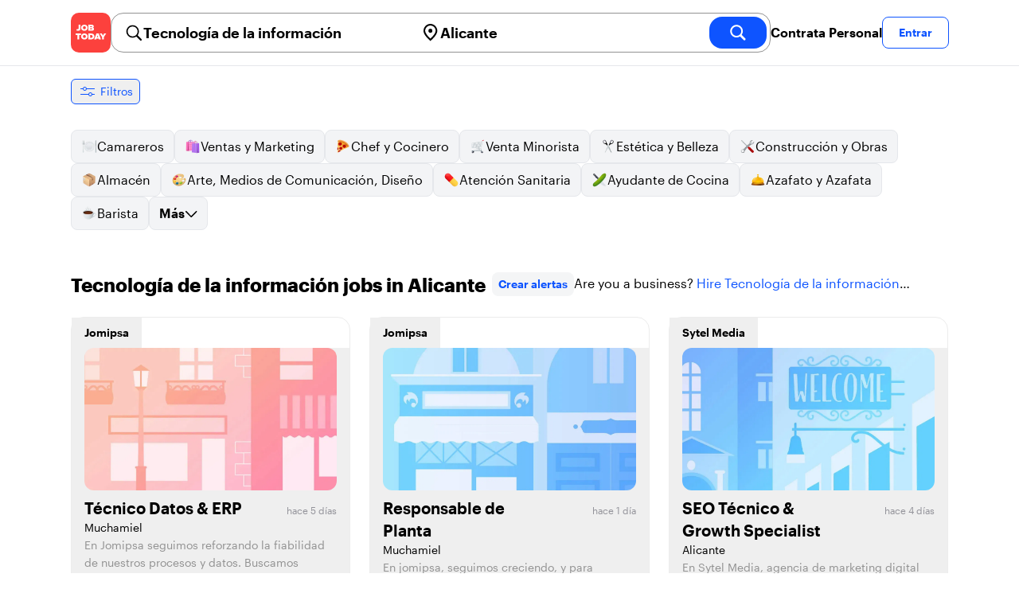

--- FILE ---
content_type: text/html; charset=utf-8
request_url: https://jobtoday.com/es/trabajos-tecnologia-de-la-informacion/alicante
body_size: 47465
content:
<!DOCTYPE html><html lang="es"><head><meta charSet="utf-8" data-next-head=""/><meta name="viewport" content="width=device-width" data-next-head=""/><meta name="viewport" content="width=device-width, initial-scale=1"/><meta name="robots" content="index,follow" data-next-head=""/><title data-next-head="">74 Best de Tecnología de la información Jobs in Alicante (enero 2026) | JOB TODAY</title><meta name="title" content="74 Best de Tecnología de la información Jobs in Alicante (enero 2026) | JOB TODAY" data-next-head=""/><meta name="description" content="Apply to 74 Tecnología de la información jobs available and hiring now in Alicante. New Tecnología de la información vacancies are added daily on JOB TODAY. Get set up in seconds &amp; start chatting with employers in minutes!" data-next-head=""/><meta name="keywords" content="Tecnología de la información, trabajos" data-next-head=""/><link rel="canonical" href="https://jobtoday.com/es/trabajos-tecnologia-de-la-informacion/alicante" data-next-head=""/><meta property="og:site_name" content="jobtoday.com" data-next-head=""/><meta property="og:type" content="website" data-next-head=""/><meta property="og:title" content="74 Best de Tecnología de la información Jobs in Alicante (enero 2026) | JOB TODAY" data-next-head=""/><meta property="og:description" content="Apply to 74 Tecnología de la información jobs available and hiring now in Alicante. New Tecnología de la información vacancies are added daily on JOB TODAY. Get set up in seconds &amp; start chatting with employers in minutes!" data-next-head=""/><meta property="og:image" content="https://cdn.jobtoday.com/pics/share-pict-1200x630@2x.jpg" data-next-head=""/><meta property="og:url" content="https://jobtoday.com/es/trabajos-tecnologia-de-la-informacion/alicante" data-next-head=""/><meta property="twitter:card" content="summary_large_image" data-next-head=""/><meta property="twitter:url" content="https://jobtoday.com/es/trabajos-tecnologia-de-la-informacion/alicante" data-next-head=""/><meta property="twitter:title" content="74 Best de Tecnología de la información Jobs in Alicante (enero 2026) | JOB TODAY" data-next-head=""/><meta property="twitter:description" content="Apply to 74 Tecnología de la información jobs available and hiring now in Alicante. New Tecnología de la información vacancies are added daily on JOB TODAY. Get set up in seconds &amp; start chatting with employers in minutes!" data-next-head=""/><meta property="twitter:site" content="@JobToday_ES" data-next-head=""/><meta property="twitter:creator" content="@JobToday_ES" data-next-head=""/><meta property="twitter:image" content="https://cdn.jobtoday.com/pics/share-pict-1200x630@2x.jpg" data-next-head=""/><link rel="apple-touch-icon" href="/static/apple-touch-icon.png" data-next-head=""/><meta name="apple-itunes-app" content="app-id=981163277" data-next-head=""/><meta name="apple-mobile-web-app-title" content="JOB TODAY" data-next-head=""/><meta name="apple-mobile-web-app-status-bar-style" content="black-translucent" data-next-head=""/><meta name="theme-color" content="#fe1d25" data-next-head=""/><meta name="view-transition" content="same-origin"/><link rel="shortcut icon" type="image/png" href="https://wcdn.jobtoday.com/static/favicon.png" crossorigin="anonymous"/><link rel="apple-touch-icon" href="https://wcdn.jobtoday.com/static/apple-touch-icon.png"/><link rel="modulepreload" href="https://wcdn.jobtoday.com/static/i18n/es.xphKn3jZuJz2tbCJyCp0b.js"/><link rel="preload" href="https://wcdn.jobtoday.com/static/fonts/GraphikUI-Regular-Web.woff2" type="font/woff2" crossorigin="anonymous" as="font"/><link rel="preload" href="https://wcdn.jobtoday.com/static/fonts/GraphikUI-Semibold-Web.woff2" type="font/woff2" crossorigin="anonymous" as="font"/><link rel="preload" href="https://wcdn.jobtoday.com/static/fonts/GraphikUI-Bold-Web.woff2" type="font/woff2" crossorigin="anonymous" as="font"/><link rel="preconnect" href="https://www.googletagmanager.com" crossorigin="anonymous"/><link rel="dns-prefetch" href="https://www.googletagmanager.com" crossorigin="anonymous"/><link rel="preconnect" href="https://wa.appsflyer.com" crossorigin="anonymous"/><link rel="dns-prefetch" href="https://wa.appsflyer.com" crossorigin="anonymous"/><link rel="preconnect" href="https://websdk.appsflyer.com" crossorigin="anonymous"/><link rel="dns-prefetch" href="https://websdk.appsflyer.com" crossorigin="anonymous"/><link rel="preconnect" href="https://www.google-analytics.com" crossorigin="anonymous"/><link rel="dns-prefetch" href="https://www.google-analytics.com" crossorigin="anonymous"/><link rel="preconnect" href="https://wcdn.jobtoday.com" crossorigin="anonymous"/><link rel="dns-prefetch" href="https://wcdn.jobtoday.com" crossorigin="anonymous"/><link rel="preconnect" href="https://fonts.gstatic.com" crossorigin="anonymous"/><link rel="dns-prefetch" href="https://fonts.gstatic.com" crossorigin="anonymous"/><link rel="preconnect" href="https://connect.facebook.net" crossorigin="anonymous"/><link rel="dns-prefetch" href="https://connect.facebook.net" crossorigin="anonymous"/><meta http-equiv="X-UA-Compatible" content="IE=edge"/><meta name="apple-mobile-web-app-title" content="JOB TODAY"/><meta property="og:site_name" content="jobtoday.com"/><meta property="al:android:package" content="com.jobtoday.app"/><meta property="al:ios:app_store_id" content="981163277"/><link rel="preload" href="https://wcdn.jobtoday.com/_next/static/css/bed05fe35b56666a.css" as="style"/><meta name="sentry-trace" content="0e9d148bbf1a2d6e6a555db77c470952-4d8577a106f960fa-0"/><meta name="baggage" content="sentry-environment=production,sentry-release=v197,sentry-public_key=736a896cc11a4a8497b0c58b9354cda9,sentry-trace_id=0e9d148bbf1a2d6e6a555db77c470952,sentry-sampled=false,sentry-sample_rand=0.8120869220996543,sentry-sample_rate=0.2"/><style>
            @font-face {
              font-family: "GraphikUI";
              font-weight: 400;
              src: url("https://wcdn.jobtoday.com/static/fonts/GraphikUI-Regular-Web.woff2") format("woff2");
              font-display: optional;
            }

            @font-face {
              font-family: "GraphikUI";
              font-weight: 600;
              src: url("https://wcdn.jobtoday.com/static/fonts/GraphikUI-Semibold-Web.woff2") format("woff2");
              font-display: optional;
            }

            @font-face {
              font-family: "GraphikUI";
              font-weight: 700;
              src: url("https://wcdn.jobtoday.com/static/fonts/GraphikUI-Bold-Web.woff2") format("woff2");
              font-display: optional;
            }
            </style><script>
                window.geoIPCountryCode = "us";
                window.geoIPLat = "39.962502";
                window.geoIPLng = "-83.006104";
                window.sentryEnv = "production";
                window.sentryDsn = "https://736a896cc11a4a8497b0c58b9354cda9@sentry.jobtoday.tools/4";
              </script><script>
                var consentValues = {
                  'ad_storage': 'granted',
                  'ad_user_data': 'granted',
                  'ad_personalization': 'granted',
                  'analytics_storage': 'granted',
                };

                window.dataLayer = window.dataLayer || [];
                function gtag(){dataLayer.push(arguments);}
                gtag('js', new Date());


                gtag('config', 'G-X5S79176Z9', {
                  id: undefined,
                  user: undefined,
                  user_id: undefined,
                  page_path: window.location.pathname,
                  debug_mode: window.location.hostname !== "jobtoday.com"
                });

                gtag('config', 'AW-937805066');
                if (undefined) {
                  gtag('set', 'user_data', {
                    email: "undefined"
                  });

                  window.dataLayer.push({
                    userId: undefined,
                    email: "undefined"
                  });
                }

                if (window.location.pathname !== "/" && window.location.pathname !== "/us" && !window.location.pathname.startsWith("/us/")) {
                  gtag('consent', 'default', consentValues);
                }
              </script><link rel="stylesheet" href="https://wcdn.jobtoday.com/_next/static/css/bed05fe35b56666a.css" data-n-g=""/><noscript data-n-css=""></noscript><script defer="" noModule="" src="https://wcdn.jobtoday.com/_next/static/chunks/polyfills-42372ed130431b0a.js"></script><script src="https://wcdn.jobtoday.com/_next/static/chunks/webpack-6cdf4c6feba29c86.js" defer=""></script><script src="https://wcdn.jobtoday.com/_next/static/chunks/framework-c6138ec4f8e5a304.js" defer=""></script><script src="https://wcdn.jobtoday.com/_next/static/chunks/main-5de128f11214265e.js" defer=""></script><script src="https://wcdn.jobtoday.com/_next/static/chunks/pages/_app-b2eee462ccd69e05.js" defer=""></script><script src="https://wcdn.jobtoday.com/_next/static/chunks/07c2d338-45ca41ba265b9aee.js" defer=""></script><script src="https://wcdn.jobtoday.com/_next/static/chunks/4420-18e54e1298ec632d.js" defer=""></script><script src="https://wcdn.jobtoday.com/_next/static/chunks/4470-e2a026e3acab651b.js" defer=""></script><script src="https://wcdn.jobtoday.com/_next/static/chunks/5116-d6f37287e04033fc.js" defer=""></script><script src="https://wcdn.jobtoday.com/_next/static/chunks/8230-0f81303a047bdd29.js" defer=""></script><script src="https://wcdn.jobtoday.com/_next/static/chunks/9981-85ea5ffde56cf419.js" defer=""></script><script src="https://wcdn.jobtoday.com/_next/static/chunks/401-00ff0992c0f0c4a2.js" defer=""></script><script src="https://wcdn.jobtoday.com/_next/static/chunks/920-065ac0a15749f9bf.js" defer=""></script><script src="https://wcdn.jobtoday.com/_next/static/chunks/pages/%5BcountryCode%5D/%5B...feedSlug%5D-0de77a8a6cb742a8.js" defer=""></script><script src="https://wcdn.jobtoday.com/_next/static/xphKn3jZuJz2tbCJyCp0b/_buildManifest.js" defer=""></script><script src="https://wcdn.jobtoday.com/_next/static/xphKn3jZuJz2tbCJyCp0b/_ssgManifest.js" defer=""></script></head><body><noscript>
                  <iframe src="https://www.googletagmanager.com/ns.html?id=GTM-NPFW7TF" height="0" width="0" style="display:none;visibility:hidden"></iframe>
                </noscript><noscript><img height="1" width="1" class="hidden" src="https://www.facebook.com/tr?id=657986048516879&amp;ev=PageView&amp;noscript=1"/></noscript><link rel="preload" as="image" href="https://wcdn.jobtoday.com/static/icons/JT-Logo-XS.svg"/><link rel="preload" as="image" href="https://wcdn.jobtoday.com/static/icons/ic-magnifying-glass-32.svg"/><link rel="preload" as="image" href="https://wcdn.jobtoday.com/static/icons/ic-location-black.svg"/><link rel="preload" as="image" href="https://wcdn.jobtoday.com/static/icons/ic-magnifyingglass-white-bold-24.svg"/><link rel="preload" as="image" href="https://wcdn.jobtoday.com/static/icons/ic-search.svg"/><link rel="preload" as="image" href="https://wcdn.jobtoday.com/static/icons/ic-filters-blue.svg"/><link rel="preload" as="image" href="https://wcdn.jobtoday.com/static/images/landings/app/app-rating_es.svg"/><link rel="preload" as="image" href="https://wcdn.jobtoday.com/static/images/landings/app/appstore_es.svg"/><div id="__next"><div><header class="relative top-0 z-20 border-b border-gray-200 bg-white"><div class="jt-container relative flex items-center justify-between gap-8 sm:gap-12"><a class="shrink-0" data-testid="header_logo" href="/es" title="Busca trabajo y contrata en JOB TODAY" rel="nofollow"><img src="https://wcdn.jobtoday.com/static/icons/JT-Logo-XS.svg" alt="JOB TODAY logo" width="50" height="50"/></a><section class="relative hidden flex-auto lg:block"><div class="md:p-1 md:border md:border-jt-gray-warm-600 md:rounded-2xl"><form class="relative flex flex-col md:flex-row gap-4 md:gap-0" action="/search" method="POST"><input type="hidden" name="countryCode" value="es"/><input type="hidden" name="appHeaders" value="{&quot;X-GUID&quot;:&quot;11352ad1-10f6-4ea3-985c-5ddc6ce54b32&quot;,&quot;X-LOCALE&quot;:&quot;es&quot;,&quot;X-APP-VERSION&quot;:&quot;2.2.2&quot;,&quot;X-TYPE&quot;:&quot;3&quot;,&quot;X-WEB-DEVICE-TYPE&quot;:&quot;desktop&quot;,&quot;X-SESSION-TOKEN&quot;:&quot;&quot;,&quot;X-FORWARDED-FOR&quot;:&quot;3.133.113.246, 10.0.37.216, 10.0.30.101&quot;,&quot;user-agent&quot;:&quot;Mozilla/5.0 (Macintosh; Intel Mac OS X 10_15_7) AppleWebKit/537.36 (KHTML, like Gecko) Chrome/131.0.0.0 Safari/537.36; ClaudeBot/1.0; +claudebot@anthropic.com)&quot;,&quot;x-geoip2-country&quot;:&quot;US&quot;,&quot;x-geoip2-city&quot;:&quot;Columbus&quot;}"/><div class="relative md:static flex flex-1 flex-col border md:border-none rounded-2xl md:rounded-none"><label class="flex-1 flex items-center pl-3 md:px-3 gap-2" id="_R_cm_-label" for="_R_cm_-input"><img src="https://wcdn.jobtoday.com/static/icons/ic-magnifying-glass-32.svg" alt="search icon" width="24" height="24"/><input class="text-lg font-semibold bg-transparent border-none transition-none p-0 search-cancel:h-4 search-cancel:w-4 search-cancel:appearance-none search-cancel:bg-[url(/static/icons/ic-multiply-grey-16.svg)]" type="search" data-testid="search-bar_keyword" aria-activedescendant="" aria-autocomplete="list" aria-controls="_R_cm_-menu" aria-expanded="false" aria-labelledby="_R_cm_-label" autoComplete="off" id="_R_cm_-input" role="combobox" placeholder="Buscar ofertas" name="keywordField" value="Tecnología de la información"/></label><div class="absolute -bottom-2 left-0 md:-bottom-4 w-full"><ul class="absolute z-10 w-full overflow-hidden rounded-2xl bg-white drop-shadow-[0_4px_24px_rgba(0,0,0,0.08)] hidden" data-testid="search-bar_keyword-suggestion_list" id="_R_cm_-menu" role="listbox" aria-labelledby="_R_cm_-label"></ul></div></div><div class="relative md:static flex flex-1 flex-col border md:border-none rounded-2xl md:rounded-none"><label class="flex-1 flex items-center pl-3 md:px-3 gap-2" id="_R_cmH2_-label" for="_R_cmH2_-input"><img src="https://wcdn.jobtoday.com/static/icons/ic-location-black.svg" alt="search icon" width="24" height="24"/><input class="text-lg font-semibold bg-transparent border-none transition-none p-0 search-cancel:h-4 search-cancel:w-4 search-cancel:appearance-none search-cancel:bg-[url(/static/icons/ic-multiply-grey-16.svg)]" type="search" data-testid="search-bar_location" aria-activedescendant="" aria-autocomplete="list" aria-controls="_R_cmH2_-menu" aria-expanded="false" aria-labelledby="_R_cmH2_-label" autoComplete="off" id="_R_cmH2_-input" role="combobox" placeholder="¿En qué ciudad?" name="locationField" value="Alicante"/></label><div class="absolute -bottom-2 left-0 md:-bottom-4 w-full"><ul class="absolute z-10 w-full overflow-hidden rounded-2xl bg-white drop-shadow-[0_4px_24px_rgba(0,0,0,0.08)] hidden" data-testid="search-bar_location-suggestion_list" id="_R_cmH2_-menu" role="listbox" aria-labelledby="_R_cmH2_-label"></ul></div></div><button class="w-auto flex-none h-10 rounded-2xl md:px-6 text-xl font-semibold bg-jt-primary text-white transition-transform hover:scale-105 active:scale-95" type="submit" aria-label="search" data-testid="search-bar_find-button"><img src="https://wcdn.jobtoday.com/static/icons/ic-magnifyingglass-white-bold-24.svg" alt="search icon" width="24" height="24" class="hidden md:block"/><span class="md:hidden">Buscar</span></button></form></div></section><ul class="flex items-center gap-4"><li><a class="cursor-pointer font-semibold text-black hover:text-opacity-60 sm:whitespace-nowrap leading-5 inline-block" href="https://jobtoday.com/es/landings/hire" rel="noopener noreferrer nofollow" target="_blank" data-testid="header_start-hiring-button">Contrata Personal</a></li><li><button data-testid="header_log-in-button" class="btn jt-text-16 jt-btn-sm whitespace-nowrap font-semibold btn-sm jt-btn-outline" id="headlessui-menu-button-_R_7crcm_" type="button" aria-haspopup="menu" aria-expanded="false" data-headlessui-state="">Entrar</button></li></ul></div><div class="px-4 pb-4 lg:hidden"><button type="button" class="peer line-clamp-1 w-full rounded-lg border border-jt-gray-200 bg-white p-2" data-testid="search-bar_navigation-panel"><div class="flex items-center"><img src="https://wcdn.jobtoday.com/static/icons/ic-search.svg" alt="search icon" width="24" height="24"/><div class="flex gap-2"><span class="line-clamp-1">Tecnología de la información</span><span class="line-clamp-1 text-jt-primary">en<!-- --> <!-- -->Alicante</span></div></div></button></div></header><div class="sticky top-0 z-10 bg-white"><div class="jt-container"><div class="flex snap-x snap-proximity gap-2 overflow-x-auto scrollbar-none md:overflow-visible"><button class="flex h-8 shrink-0 snap-start items-center justify-center rounded-md border-[1px] border-jt-primary px-2 py-1 text-sm font-normal normal-case text-jt-primary transition-all active:scale-[0.95]" data-testid="job-results-filters"><img src="https://wcdn.jobtoday.com/static/icons/ic-filters-blue.svg" alt="filters icon" width="24" height="24"/><span class="ml-1 hidden md:block">Filtros</span></button></div></div></div><div class="jt-container"><section class="mb-8 md:mb-12"><div class="flex flex-col gap-2"><div class="flex snap-x snap-proximity gap-2 overflow-x-auto scrollbar-none flex-nowrap md:flex-wrap md:overflow-visible md:pb-0"><div class="flex flex-shrink-0 snap-start flex" data-testid="category-item"><a href="/es/trabajos-camareros/alicante" class="flex shrink-0 items-center gap-2 bg-gray-100 text-black border-gray-200 whitespace-nowrap rounded-lg border px-3 py-2 transition duration-200 ease-in-out md:hover:border-jt-primary md:hover:bg-jt-primary-light md:hover:text-jt-primary md:hover:shadow-sm"><img src="https://cdn.jobtoday.com/categories/32x32/ic-emj-waiters-32.png" alt="Offres d&#x27;emploi: en tant que Camareros" loading="lazy" width="20" height="20"/> <!-- -->Camareros</a></div><div class="flex flex-shrink-0 snap-start flex" data-testid="category-item"><a href="/es/trabajos-ventas-y-marketing/alicante" class="flex shrink-0 items-center gap-2 bg-gray-100 text-black border-gray-200 whitespace-nowrap rounded-lg border px-3 py-2 transition duration-200 ease-in-out md:hover:border-jt-primary md:hover:bg-jt-primary-light md:hover:text-jt-primary md:hover:shadow-sm"><img src="https://cdn.jobtoday.com/categories/32x32/ic-emj-sales_marketing-32.png" alt="Offres d&#x27;emploi: en tant que Ventas y Marketing" loading="lazy" width="20" height="20"/> <!-- -->Ventas y Marketing</a></div><div class="flex flex-shrink-0 snap-start flex" data-testid="category-item"><a href="/es/trabajos-chef-y-cocinero/alicante" class="flex shrink-0 items-center gap-2 bg-gray-100 text-black border-gray-200 whitespace-nowrap rounded-lg border px-3 py-2 transition duration-200 ease-in-out md:hover:border-jt-primary md:hover:bg-jt-primary-light md:hover:text-jt-primary md:hover:shadow-sm"><img src="https://cdn.jobtoday.com/categories/32x32/ic-emj-chef_cook-32.png" alt="Offres d&#x27;emploi: en tant que Chef y Cocinero" loading="lazy" width="20" height="20"/> <!-- -->Chef y Cocinero</a></div><div class="flex flex-shrink-0 snap-start flex" data-testid="category-item"><a href="/es/trabajos-venta-minorista/alicante" class="flex shrink-0 items-center gap-2 bg-gray-100 text-black border-gray-200 whitespace-nowrap rounded-lg border px-3 py-2 transition duration-200 ease-in-out md:hover:border-jt-primary md:hover:bg-jt-primary-light md:hover:text-jt-primary md:hover:shadow-sm"><img src="https://cdn.jobtoday.com/categories/32x32/ic-emj-retail-32.png" alt="Offres d&#x27;emploi: en tant que Venta Minorista" loading="lazy" width="20" height="20"/> <!-- -->Venta Minorista</a></div><div class="flex flex-shrink-0 snap-start flex" data-testid="category-item"><a href="/es/trabajos-estetica-y-belleza/alicante" class="flex shrink-0 items-center gap-2 bg-gray-100 text-black border-gray-200 whitespace-nowrap rounded-lg border px-3 py-2 transition duration-200 ease-in-out md:hover:border-jt-primary md:hover:bg-jt-primary-light md:hover:text-jt-primary md:hover:shadow-sm"><img src="https://cdn.jobtoday.com/categories/32x32/ic-emj-salon_beauty-32.png" alt="Offres d&#x27;emploi: en tant que Estética y Belleza" loading="lazy" width="20" height="20"/> <!-- -->Estética y Belleza</a></div><div class="flex flex-shrink-0 snap-start flex" data-testid="category-item"><a href="/es/trabajos-construccion-y-obras/alicante" class="flex shrink-0 items-center gap-2 bg-gray-100 text-black border-gray-200 whitespace-nowrap rounded-lg border px-3 py-2 transition duration-200 ease-in-out md:hover:border-jt-primary md:hover:bg-jt-primary-light md:hover:text-jt-primary md:hover:shadow-sm"><img src="https://cdn.jobtoday.com/categories/32x32/ic-emj-construction_repair-32.png" alt="Offres d&#x27;emploi: en tant que Construcción y Obras" loading="lazy" width="20" height="20"/> <!-- -->Construcción y Obras</a></div><div class="flex flex-shrink-0 snap-start flex" data-testid="category-item"><a href="/es/trabajos-almacen/alicante" class="flex shrink-0 items-center gap-2 bg-gray-100 text-black border-gray-200 whitespace-nowrap rounded-lg border px-3 py-2 transition duration-200 ease-in-out md:hover:border-jt-primary md:hover:bg-jt-primary-light md:hover:text-jt-primary md:hover:shadow-sm"><img src="https://cdn.jobtoday.com/categories/32x32/ic-emj-warehouse-32.png" alt="Offres d&#x27;emploi: en tant que Almacén" loading="lazy" width="20" height="20"/> <!-- -->Almacén</a></div><div class="flex flex-shrink-0 snap-start flex" data-testid="category-item"><a href="/es/trabajos-arte%2C-medios-de-comunicacion%2C-diseno/alicante" class="flex shrink-0 items-center gap-2 bg-gray-100 text-black border-gray-200 whitespace-nowrap rounded-lg border px-3 py-2 transition duration-200 ease-in-out md:hover:border-jt-primary md:hover:bg-jt-primary-light md:hover:text-jt-primary md:hover:shadow-sm"><img src="https://cdn.jobtoday.com/categories/32x32/ic-emj-visual_media-32.png" alt="Offres d&#x27;emploi: en tant que Arte, Medios de Comunicación, Diseño" loading="lazy" width="20" height="20"/> <!-- -->Arte, Medios de Comunicación, Diseño</a></div><div class="flex flex-shrink-0 snap-start flex" data-testid="category-item"><a href="/es/trabajos-atencion-sanitaria/alicante" class="flex shrink-0 items-center gap-2 bg-gray-100 text-black border-gray-200 whitespace-nowrap rounded-lg border px-3 py-2 transition duration-200 ease-in-out md:hover:border-jt-primary md:hover:bg-jt-primary-light md:hover:text-jt-primary md:hover:shadow-sm"><img src="https://cdn.jobtoday.com/categories/32x32/ic-emj-healthcare-32.png" alt="Offres d&#x27;emploi: en tant que Atención Sanitaria" loading="lazy" width="20" height="20"/> <!-- -->Atención Sanitaria</a></div><div class="flex flex-shrink-0 snap-start flex" data-testid="category-item"><a href="/es/trabajos-ayudante-de-cocina/alicante" class="flex shrink-0 items-center gap-2 bg-gray-100 text-black border-gray-200 whitespace-nowrap rounded-lg border px-3 py-2 transition duration-200 ease-in-out md:hover:border-jt-primary md:hover:bg-jt-primary-light md:hover:text-jt-primary md:hover:shadow-sm"><img src="https://cdn.jobtoday.com/categories/32x32/ic-emj-kitchen_assistants-32.png" alt="Offres d&#x27;emploi: en tant que Ayudante de Cocina" loading="lazy" width="20" height="20"/> <!-- -->Ayudante de Cocina</a></div><div class="flex flex-shrink-0 snap-start flex" data-testid="category-item"><a href="/es/trabajos-azafato-y-azafata/alicante" class="flex shrink-0 items-center gap-2 bg-gray-100 text-black border-gray-200 whitespace-nowrap rounded-lg border px-3 py-2 transition duration-200 ease-in-out md:hover:border-jt-primary md:hover:bg-jt-primary-light md:hover:text-jt-primary md:hover:shadow-sm"><img src="https://cdn.jobtoday.com/categories/32x32/ic-emj-host_hostess-32.png" alt="Offres d&#x27;emploi: en tant que Azafato y Azafata" loading="lazy" width="20" height="20"/> <!-- -->Azafato y Azafata</a></div><div class="flex flex-shrink-0 snap-start flex" data-testid="category-item"><a href="/es/trabajos-barista/alicante" class="flex shrink-0 items-center gap-2 bg-gray-100 text-black border-gray-200 whitespace-nowrap rounded-lg border px-3 py-2 transition duration-200 ease-in-out md:hover:border-jt-primary md:hover:bg-jt-primary-light md:hover:text-jt-primary md:hover:shadow-sm"><img src="https://cdn.jobtoday.com/categories/32x32/ic-emj-barista-32.png" alt="Offres d&#x27;emploi: en tant que Barista" loading="lazy" width="20" height="20"/> <!-- -->Barista</a></div><div class="flex flex-shrink-0 snap-start md:hidden" data-testid="category-item"><a href="/es/trabajos-contabilidad-y-finanzas/alicante" class="flex shrink-0 items-center gap-2 bg-gray-100 text-black border-gray-200 whitespace-nowrap rounded-lg border px-3 py-2 transition duration-200 ease-in-out md:hover:border-jt-primary md:hover:bg-jt-primary-light md:hover:text-jt-primary md:hover:shadow-sm"><img src="https://cdn.jobtoday.com/categories/32x32/ic-emj-accounting_finance-32.png" alt="Offres d&#x27;emploi: en tant que Contabilidad y Finanzas" loading="lazy" width="20" height="20"/> <!-- -->Contabilidad y Finanzas</a></div><div class="flex flex-shrink-0 snap-start md:hidden" data-testid="category-item"><a href="/es/trabajos-cuidado-de-animales/alicante" class="flex shrink-0 items-center gap-2 bg-gray-100 text-black border-gray-200 whitespace-nowrap rounded-lg border px-3 py-2 transition duration-200 ease-in-out md:hover:border-jt-primary md:hover:bg-jt-primary-light md:hover:text-jt-primary md:hover:shadow-sm"><img src="https://cdn.jobtoday.com/categories/32x32/ic-emj-animal_care-32.png" alt="Offres d&#x27;emploi: en tant que Cuidado de animales" loading="lazy" width="20" height="20"/> <!-- -->Cuidado de animales</a></div><div class="flex flex-shrink-0 snap-start md:hidden" data-testid="category-item"><a href="/es/trabajos-cuidado-de-ninos/alicante" class="flex shrink-0 items-center gap-2 bg-gray-100 text-black border-gray-200 whitespace-nowrap rounded-lg border px-3 py-2 transition duration-200 ease-in-out md:hover:border-jt-primary md:hover:bg-jt-primary-light md:hover:text-jt-primary md:hover:shadow-sm"><img src="https://cdn.jobtoday.com/categories/32x32/ic-emj-child_youth_care-32.png" alt="Offres d&#x27;emploi: en tant que Cuidado de niños" loading="lazy" width="20" height="20"/> <!-- -->Cuidado de niños</a></div><div class="flex flex-shrink-0 snap-start md:hidden" data-testid="category-item"><a href="/es/trabajos-deportes-y-bienestar/alicante" class="flex shrink-0 items-center gap-2 bg-gray-100 text-black border-gray-200 whitespace-nowrap rounded-lg border px-3 py-2 transition duration-200 ease-in-out md:hover:border-jt-primary md:hover:bg-jt-primary-light md:hover:text-jt-primary md:hover:shadow-sm"><img src="https://cdn.jobtoday.com/categories/32x32/ic-emj-sports_wellness-32.png" alt="Offres d&#x27;emploi: en tant que Deportes y Bienestar" loading="lazy" width="20" height="20"/> <!-- -->Deportes y Bienestar</a></div><div class="flex flex-shrink-0 snap-start md:hidden" data-testid="category-item"><a href="/es/trabajos-educacion/alicante" class="flex shrink-0 items-center gap-2 bg-gray-100 text-black border-gray-200 whitespace-nowrap rounded-lg border px-3 py-2 transition duration-200 ease-in-out md:hover:border-jt-primary md:hover:bg-jt-primary-light md:hover:text-jt-primary md:hover:shadow-sm"><img src="https://cdn.jobtoday.com/categories/32x32/ic-emj-education_training-32.png" alt="Offres d&#x27;emploi: en tant que Educación" loading="lazy" width="20" height="20"/> <!-- -->Educación</a></div><div class="flex flex-shrink-0 snap-start md:hidden" data-testid="category-item"><a href="/es/trabajos-entretenimiento/alicante" class="flex shrink-0 items-center gap-2 bg-gray-100 text-black border-gray-200 whitespace-nowrap rounded-lg border px-3 py-2 transition duration-200 ease-in-out md:hover:border-jt-primary md:hover:bg-jt-primary-light md:hover:text-jt-primary md:hover:shadow-sm"><img src="https://cdn.jobtoday.com/categories/32x32/ic-emj-arts_entertainment-32.png" alt="Offres d&#x27;emploi: en tant que Entretenimiento" loading="lazy" width="20" height="20"/> <!-- -->Entretenimiento</a></div><div class="flex flex-shrink-0 snap-start md:hidden" data-testid="category-item"><a href="/es/trabajos-eventos-y-promociones/alicante" class="flex shrink-0 items-center gap-2 bg-gray-100 text-black border-gray-200 whitespace-nowrap rounded-lg border px-3 py-2 transition duration-200 ease-in-out md:hover:border-jt-primary md:hover:bg-jt-primary-light md:hover:text-jt-primary md:hover:shadow-sm"><img src="https://cdn.jobtoday.com/categories/32x32/ic-emj-events_promotion-32.png" alt="Offres d&#x27;emploi: en tant que Eventos y Promociones" loading="lazy" width="20" height="20"/> <!-- -->Eventos y Promociones</a></div><div class="flex flex-shrink-0 snap-start md:hidden" data-testid="category-item"><a href="/es/trabajos-gerencia/alicante" class="flex shrink-0 items-center gap-2 bg-gray-100 text-black border-gray-200 whitespace-nowrap rounded-lg border px-3 py-2 transition duration-200 ease-in-out md:hover:border-jt-primary md:hover:bg-jt-primary-light md:hover:text-jt-primary md:hover:shadow-sm"><img src="https://cdn.jobtoday.com/categories/32x32/ic-emj-business_management-32.png" alt="Offres d&#x27;emploi: en tant que Gerencia" loading="lazy" width="20" height="20"/> <!-- -->Gerencia</a></div><div class="flex flex-shrink-0 snap-start md:hidden" data-testid="category-item"><a href="/es/trabajos-industria-y-produccion/alicante" class="flex shrink-0 items-center gap-2 bg-gray-100 text-black border-gray-200 whitespace-nowrap rounded-lg border px-3 py-2 transition duration-200 ease-in-out md:hover:border-jt-primary md:hover:bg-jt-primary-light md:hover:text-jt-primary md:hover:shadow-sm"><img src="https://cdn.jobtoday.com/categories/32x32/ic-emj-production_manufacturing-32.png" alt="Offres d&#x27;emploi: en tant que Industria y Producción" loading="lazy" width="20" height="20"/> <!-- -->Industria y Producción</a></div><div class="flex flex-shrink-0 snap-start md:hidden" data-testid="category-item"><a href="/es/trabajos-ingenieria/alicante" class="flex shrink-0 items-center gap-2 bg-gray-100 text-black border-gray-200 whitespace-nowrap rounded-lg border px-3 py-2 transition duration-200 ease-in-out md:hover:border-jt-primary md:hover:bg-jt-primary-light md:hover:text-jt-primary md:hover:shadow-sm"><img src="https://cdn.jobtoday.com/categories/32x32/ic-emj-engineer-32.png" alt="Offres d&#x27;emploi: en tant que Ingenieria" loading="lazy" width="20" height="20"/> <!-- -->Ingenieria</a></div><div class="flex flex-shrink-0 snap-start md:hidden" data-testid="category-item"><a href="/es/trabajos-limpieza/alicante" class="flex shrink-0 items-center gap-2 bg-gray-100 text-black border-gray-200 whitespace-nowrap rounded-lg border px-3 py-2 transition duration-200 ease-in-out md:hover:border-jt-primary md:hover:bg-jt-primary-light md:hover:text-jt-primary md:hover:shadow-sm"><img src="https://cdn.jobtoday.com/categories/32x32/ic-emj-cleaner-32.png" alt="Offres d&#x27;emploi: en tant que Limpieza" loading="lazy" width="20" height="20"/> <!-- -->Limpieza</a></div><div class="flex flex-shrink-0 snap-start md:hidden" data-testid="category-item"><a href="/es/trabajos-moda/alicante" class="flex shrink-0 items-center gap-2 bg-gray-100 text-black border-gray-200 whitespace-nowrap rounded-lg border px-3 py-2 transition duration-200 ease-in-out md:hover:border-jt-primary md:hover:bg-jt-primary-light md:hover:text-jt-primary md:hover:shadow-sm"><img src="https://cdn.jobtoday.com/categories/32x32/ic-emj-fashion-32.png" alt="Offres d&#x27;emploi: en tant que Moda" loading="lazy" width="20" height="20"/> <!-- -->Moda</a></div><div class="flex flex-shrink-0 snap-start md:hidden" data-testid="category-item"><a href="/es/trabajos-oficina-y-administracion/alicante" class="flex shrink-0 items-center gap-2 bg-gray-100 text-black border-gray-200 whitespace-nowrap rounded-lg border px-3 py-2 transition duration-200 ease-in-out md:hover:border-jt-primary md:hover:bg-jt-primary-light md:hover:text-jt-primary md:hover:shadow-sm"><img src="https://cdn.jobtoday.com/categories/32x32/ic-emj-admin_secretarial-32.png" alt="Offres d&#x27;emploi: en tant que Oficina y Administración" loading="lazy" width="20" height="20"/> <!-- -->Oficina y Administración</a></div><div class="flex flex-shrink-0 snap-start md:hidden" data-testid="category-item"><a href="/es/trabajos-personal-de-bar/alicante" class="flex shrink-0 items-center gap-2 bg-gray-100 text-black border-gray-200 whitespace-nowrap rounded-lg border px-3 py-2 transition duration-200 ease-in-out md:hover:border-jt-primary md:hover:bg-jt-primary-light md:hover:text-jt-primary md:hover:shadow-sm"><img src="https://cdn.jobtoday.com/categories/32x32/ic-emj-bar_staff-32.png" alt="Offres d&#x27;emploi: en tant que Personal de Bar" loading="lazy" width="20" height="20"/> <!-- -->Personal de Bar</a></div><div class="flex flex-shrink-0 snap-start md:hidden" data-testid="category-item"><a href="/es/trabajos-redaccion-y-edicion/alicante" class="flex shrink-0 items-center gap-2 bg-gray-100 text-black border-gray-200 whitespace-nowrap rounded-lg border px-3 py-2 transition duration-200 ease-in-out md:hover:border-jt-primary md:hover:bg-jt-primary-light md:hover:text-jt-primary md:hover:shadow-sm"><img src="https://cdn.jobtoday.com/categories/32x32/ic-emj-editor_writer-32.png" alt="Offres d&#x27;emploi: en tant que Redacción y Edición" loading="lazy" width="20" height="20"/> <!-- -->Redacción y Edición</a></div><div class="flex flex-shrink-0 snap-start md:hidden" data-testid="category-item"><a href="/es/trabajos-seguridad/alicante" class="flex shrink-0 items-center gap-2 bg-gray-100 text-black border-gray-200 whitespace-nowrap rounded-lg border px-3 py-2 transition duration-200 ease-in-out md:hover:border-jt-primary md:hover:bg-jt-primary-light md:hover:text-jt-primary md:hover:shadow-sm"><img src="https://cdn.jobtoday.com/categories/32x32/ic-emj-security-32.png" alt="Offres d&#x27;emploi: en tant que Seguridad" loading="lazy" width="20" height="20"/> <!-- -->Seguridad</a></div><div class="flex flex-shrink-0 snap-start md:hidden" data-testid="category-item"><a href="/es/trabajos-servicio-al-cliente/alicante" class="flex shrink-0 items-center gap-2 bg-gray-100 text-black border-gray-200 whitespace-nowrap rounded-lg border px-3 py-2 transition duration-200 ease-in-out md:hover:border-jt-primary md:hover:bg-jt-primary-light md:hover:text-jt-primary md:hover:shadow-sm"><img src="https://cdn.jobtoday.com/categories/32x32/ic-emj-customer_service-32.png" alt="Offres d&#x27;emploi: en tant que Servicio al Cliente" loading="lazy" width="20" height="20"/> <!-- -->Servicio al Cliente</a></div><div class="flex flex-shrink-0 snap-start md:hidden" data-testid="category-item"><a href="/es/trabajos-servicios-juridicos/alicante" class="flex shrink-0 items-center gap-2 bg-gray-100 text-black border-gray-200 whitespace-nowrap rounded-lg border px-3 py-2 transition duration-200 ease-in-out md:hover:border-jt-primary md:hover:bg-jt-primary-light md:hover:text-jt-primary md:hover:shadow-sm"><img src="https://cdn.jobtoday.com/categories/32x32/ic-emj-legal-32.png" alt="Offres d&#x27;emploi: en tant que Servicios Jurídicos" loading="lazy" width="20" height="20"/> <!-- -->Servicios Jurídicos</a></div><div class="flex flex-shrink-0 snap-start md:hidden" data-testid="category-item"><a href="/es/trabajos-tecnologia-de-la-informacion/alicante" class="flex shrink-0 items-center gap-2 bg-jt-primary-light text-jt-primary border-jt-primary whitespace-nowrap rounded-lg border px-3 py-2 transition duration-200 ease-in-out md:hover:border-jt-primary md:hover:bg-jt-primary-light md:hover:text-jt-primary md:hover:shadow-sm"><img src="https://cdn.jobtoday.com/categories/32x32/ic-emj-information_technology-32.png" alt="Offres d&#x27;emploi: en tant que Tecnología de la información" loading="lazy" width="20" height="20"/> <!-- -->Tecnología de la información</a></div><div class="flex flex-shrink-0 snap-start md:hidden" data-testid="category-item"><a href="/es/trabajos-transporte-y-reparto/alicante" class="flex shrink-0 items-center gap-2 bg-gray-100 text-black border-gray-200 whitespace-nowrap rounded-lg border px-3 py-2 transition duration-200 ease-in-out md:hover:border-jt-primary md:hover:bg-jt-primary-light md:hover:text-jt-primary md:hover:shadow-sm"><img src="https://cdn.jobtoday.com/categories/32x32/ic-emj-driver_delivery-32.png" alt="Offres d&#x27;emploi: en tant que Transporte y Reparto" loading="lazy" width="20" height="20"/> <!-- -->Transporte y Reparto</a></div><div class="flex flex-shrink-0 snap-start md:hidden" data-testid="category-item"><a href="/es/trabajos-otros/alicante" class="flex shrink-0 items-center gap-2 bg-gray-100 text-black border-gray-200 whitespace-nowrap rounded-lg border px-3 py-2 transition duration-200 ease-in-out md:hover:border-jt-primary md:hover:bg-jt-primary-light md:hover:text-jt-primary md:hover:shadow-sm"><img src="https://cdn.jobtoday.com/categories/32x32/ic-emj-other-32.png" alt="Offres d&#x27;emploi: en tant que Otros" loading="lazy" width="20" height="20"/> <!-- -->Otros</a></div><div class="hidden md:block" data-type="more"><button type="button" class="flex shrink-0 cursor-pointer items-center gap-2 whitespace-nowrap rounded-lg border border-gray-200 bg-gray-100 px-3 py-2 font-semibold text-black transition duration-200 ease-in-out hover:border-jt-primary hover:bg-jt-primary-light hover:text-jt-primary hover:shadow-sm" data-testid="show-more-desktop">Más<img src="https://wcdn.jobtoday.com/static/icons/ic-chevron-down-16.svg" alt="more icon" loading="lazy" width="16" height="16"/></button></div></div><div class="flex justify-center md:hidden"><button type="button" class="font-semibold text-jt-primary" data-testid="show-more-mobile">Ver todas</button></div></div></section><section class="mb-8"><div class="mb-6 lg:flex lg:items-center lg:justify-between lg:gap-8"><h1 class="flex-shrink-0 flex-grow text-2xl font-extrabold" data-testid="job-results-title">Tecnología de la información jobs in Alicante<span class="ml-2 align-text-bottom"><span class="cursor-pointer jt-text-14 mb-[16px] mt-[8px] block rounded-lg bg-[#f4f5f6] px-2 py-2 text-center font-semibold text-jt-primary sm:my-auto sm:inline-block sm:py-1 false" role="link" tabindex="0">Crear alertas</span></span></h1><p class="line-clamp-1" data-testid="job-results-are-you-business">Are you a business? <a class="text-jt-primary" href="/es/candidates-information-technology/alicante" data-testid="job-results-are-you-business-link">Hire Tecnología de la información candidates in Alicante</a></p></div><ul class="flex flex-col gap-6 md:grid md:grid-cols-3"><li class="flex"><div class="flex h-full w-full flex-col rounded-2xl border transition-shadow hover:shadow-xl border-[#ececec]" data-testid="job-card"><div><button class="px-4 py-2 jt-text-14 line-clamp-1 text-left font-semibold">Jomipsa</button></div><button class="flex flex-col h-full px-4 pb-4 space-y-2"><div class="relative aspect-video overflow-hidden rounded-xl"><picture><source type="image/webp" srcSet="https://cdn.jobtoday.com/defaults/640/default_company_main_image_7.webp"/><img class="w-full" src="https://cdn.jobtoday.com/defaults/640/default_company_main_image_7.jpg" alt="Técnico Datos &amp; ERP" width="640" height="360" loading="eager"/></picture></div><div class="flex grow flex-col gap-1"><div class="grid grid-cols-3 items-baseline justify-between gap-2"><div class="jt-text-20 col-span-2 line-clamp-2 text-left font-semibold text-black" data-testid="job-card_title">Técnico Datos &amp; ERP</div><div class="jt-text-12 line-clamp-1 text-right text-jt-gray-300" data-testid="job-card_update-date">hace 5 días</div></div><div class="jt-text-14 text-left">Muchamiel</div><p class="jt-text-14 line-clamp-3 text-left text-[#929292]">En Jomipsa seguimos reforzando la fiabilidad de nuestros procesos y datos. Buscamos incorporar un/a Técnico de ERP y Datos, un rol clave para asegurar que la información del ERP es correcta, coherente y útil para la toma de decisiones. Funciones: • Serás el/la responsable del dato maestro del ERP (altas, cambios y mantenimiento)., • Definirás y velarás por el cumplimiento de estándares de datos., • Gestionarás y mejorarás el proceso de alta de información, reduciendo tiempos y cuellos de botella., • Revisarás costes, consumos y escandallos, validando que los cálculos del ERP reflejan la realidad., • Detectarás desviaciones y coordinarás su corrección con Compras, Producción y Operaciones., • Actuarás como punto central de coordinación ante incidencias relacionadas con datos del ERP., • Darás soporte al área de Data &amp; IA en automatizaciones, reporting y calidad del dato., • Colaborarás con el resto de áreas de la empresa en el análisis e investigación de mercados. ¿Qué perfil buscamos? • Formación FP Superior o Grado (Ingeniería, Data o similar)., • Experiencia trabajando con ERP (Navision / Business Central u otros)., • Experiencia de al menos dos años en gestión de datos maestros y control de información., • Buen manejo de Excel y capacidad analítica., • Valorable experiencia en entornos industriales, costes y escandallos., • Persona rigurosa, ordenada, con visión de proceso y capacidad de coordinación transversal., • Residencia en Alicante o alrededores. Si te interesa un puesto donde el dato no es solo IT, sino negocio, queremos conocerte.</p></div></button></div></li><li class="flex"><div class="flex h-full w-full flex-col rounded-2xl border transition-shadow hover:shadow-xl border-[#ececec]" data-testid="job-card"><div><button class="px-4 py-2 jt-text-14 line-clamp-1 text-left font-semibold">Jomipsa</button></div><button class="flex flex-col h-full px-4 pb-4 space-y-2"><div class="relative aspect-video overflow-hidden rounded-xl"><picture><source type="image/webp" srcSet="https://cdn.jobtoday.com/defaults/640/default_company_main_image_1.webp"/><img class="w-full" src="https://cdn.jobtoday.com/defaults/640/default_company_main_image_1.jpg" alt="Responsable de Planta" width="640" height="360" loading="eager"/></picture></div><div class="flex grow flex-col gap-1"><div class="grid grid-cols-3 items-baseline justify-between gap-2"><div class="jt-text-20 col-span-2 line-clamp-2 text-left font-semibold text-black" data-testid="job-card_title">Responsable de Planta</div><div class="jt-text-12 line-clamp-1 text-right text-jt-gray-300" data-testid="job-card_update-date">hace 1 día</div></div><div class="jt-text-14 text-left">Muchamiel</div><p class="jt-text-14 line-clamp-3 text-left text-[#929292]">En jomipsa, seguimos creciendo, y para mejorar nuestra eficiencia operacional, buscamos un/a Responsable de Planta para liderar el área productiva, asegurando el cumplimiento de los objetivos de seguridad, calidad, servicio y rentabilidad. Impulsando la excelencia operativa, la mejora continua de los OEE, y el desarrollo de los equipos, en línea con la estrategia de crecimiento y profesionalización de jomipsa. Funciones: • Liderar y coordinar todas las áreas de planta: producción, mantenimiento y logística interna., • Desarrollar un modelo de liderazgo cercano, exigente y estructurado, impulsando la gestión y el trabajo en equipo con los mandos intermedios y equipos operativos., • Impulsar una cultura de responsabilidad, orden, datos y mejora continua., • Dirigir la mejora del OEE (disponibilidad, rendimiento y calidad), analizando el sistema de paradas, mermas, cuellos de botella y desviaciones., • Implantar rutinas de seguimiento diario, semanal y mensual de KPIs operativos., • Colaborar con Sistemas / ERP / Data para mejorar la calidad del dato productivo., • Garantizar el cumplimiento de normativa de PRL, seguridad alimentaria y calidad., • Colaborar con compras, calidad y planificación para optimizar resultados globales. ¿Qué perfil buscamos? • Formación en ingeniería industrial o afines., • Experiencia mínima de 8–10 años en entornos industriales, con al menos 3–5 años como Responsable de Planta/Producción., • Experiencia demostrable en gestión de equipos amplios y estructuras de turnos., • Experiencia en gestión de KPI’s, referidos a planta productiva (costes, mermas, OEE, productividad)., • Alto nivel de Excel y capacidad analítica., • Persona con liderazgo sólido y humano, acostumbrado a la toma de decisiones, con alta orientación a resultados y a la fiabilidad del dato., • Residencia en Alicante o alrededores. Si te interesa incorporarte a un proyecto a largo plazo y en continuo crecimiento, queremos conocerte.</p></div></button></div></li><li class="flex"><div class="flex h-full w-full flex-col rounded-2xl border transition-shadow hover:shadow-xl border-[#ececec]" data-testid="job-card"><div><button class="px-4 py-2 jt-text-14 line-clamp-1 text-left font-semibold">Sytel Media</button></div><button class="flex flex-col h-full px-4 pb-4 space-y-2"><div class="relative aspect-video overflow-hidden rounded-xl"><picture><source type="image/webp" srcSet="https://cdn.jobtoday.com/defaults/640/default_company_main_image_5.webp"/><img class="w-full" src="https://cdn.jobtoday.com/defaults/640/default_company_main_image_5.jpg" alt="SEO Técnico &amp; Growth Specialist" width="640" height="360" loading="eager"/></picture></div><div class="flex grow flex-col gap-1"><div class="grid grid-cols-3 items-baseline justify-between gap-2"><div class="jt-text-20 col-span-2 line-clamp-2 text-left font-semibold text-black" data-testid="job-card_title">SEO Técnico &amp; Growth Specialist</div><div class="jt-text-12 line-clamp-1 text-right text-jt-gray-300" data-testid="job-card_update-date">hace 4 días</div></div><div class="jt-text-14 text-left">Alicante</div><p class="jt-text-14 line-clamp-3 text-left text-[#929292]">En Sytel Media, agencia de marketing digital orientada a resultados, buscamos incorporar a nuestro equipo un/a especialista en SEO técnico y estrategia, con capacidad para diseñar webs y landings y gestionar email marketing. Buscamos actitud, criterio y ganas de hacer bien el trabajo. No buscamos gurús ni perfiles teóricos, sino personas con mentalidad de agencia, resolutivas y con interés real por mejorar y crecer. ¿Qué harás en tu día a día? • Auditorías y optimización SEO técnica, • Definición y ejecución de estrategias SEO, • Diseño y optimización de webs y landings en WordPress, • Creación y gestión de campañas de email marketing, • Automatizaciones de captación y nurturing, • Optimización de conversión (estructura, UX y Copy), • Coordinación con el equipo interno y externo, • Seguimiento de resultados y mejora continua Qué perfil buscamos? Imprescindible • Experiencia práctica en SEO técnico, • Buen criterio estratégico en posicionamiento web, • WordPress (creación y optimización de webs y landings), • Email marketing (newsletters y secuencias básicas), • Actitud proactiva, responsabilidad y ganas de aprender, • Capacidad de organización y trabajo en equipo Valorable • HTML / CSS básico, • CRO y funnels, • Automatización (n8n, Zapier, Make), • Experiencia previa en agencia Modalidad y condiciones • Presencial en Alicante, • Incorporación inicial a media jornada, • Posibilidad real de ampliar a jornada completa según desempeño y encaje, • Horario flexible dentro del marco acordado Qué ofrecemos • Salario: a convenir, • Revisión de condiciones tras periodo inicial, • Proyección a jornada completa, • Estabilidad y continuidad, • Entorno profesional estructurado y sin humo, • Proyectos reales y variados</p></div></button></div></li><li class="flex"><div class="flex h-full w-full flex-col rounded-2xl border transition-shadow hover:shadow-xl border-[#ececec]" data-testid="job-card"><div><button class="px-4 py-2 jt-text-14 line-clamp-1 text-left font-semibold">Omada</button></div><button class="flex flex-col h-full px-4 pb-4 space-y-2"><div class="relative aspect-video overflow-hidden rounded-xl"><picture><source type="image/webp" srcSet="https://cdn.jobtoday.com/defaults/640/default_company_main_image_6.webp"/><img class="w-full" src="https://cdn.jobtoday.com/defaults/640/default_company_main_image_6.jpg" alt="Software Engineering Manager, hibrido" width="640" height="360" loading="eager"/></picture></div><div class="flex grow flex-col gap-1"><div class="grid grid-cols-3 items-baseline justify-between gap-2"><div class="jt-text-20 col-span-2 line-clamp-2 text-left font-semibold text-black" data-testid="job-card_title">Software Engineering Manager, hibrido</div><div class="jt-text-12 line-clamp-1 text-right text-jt-gray-300" data-testid="job-card_update-date">hace 2 días</div></div><div class="jt-text-14 text-left">Alicante</div><p class="jt-text-14 line-clamp-3 text-left text-[#929292]">Software Engineering Manager We are looking for an experienced Software Engineering Manager to lead two highly strategic engineering teams based in Alicante: A Business Intelligence (BI) team developing and operating Omada Identity Analytics, leveraging Sisense An AI/ML team responsible for Omada</p></div></button></div></li><li class="flex"><div class="flex h-full w-full flex-col rounded-2xl border transition-shadow hover:shadow-xl border-[#ececec]" data-testid="job-card"><div><button class="px-4 py-2 jt-text-14 line-clamp-1 text-left font-semibold">Level UP Desarrollo</button></div><button class="flex flex-col h-full px-4 pb-4 space-y-2"><div class="relative aspect-video overflow-hidden rounded-xl"><picture><source type="image/webp" srcSet="https://cdn.jobtoday.com/defaults/640/default_company_main_image_7.webp"/><img class="w-full" src="https://cdn.jobtoday.com/defaults/640/default_company_main_image_7.jpg" alt="Desarrollador/a Full Stack (AI-Driven) &amp; UI/UX" width="640" height="360" loading="eager"/></picture></div><div class="flex grow flex-col gap-1"><div class="grid grid-cols-3 items-baseline justify-between gap-2"><div class="jt-text-20 col-span-2 line-clamp-2 text-left font-semibold text-black" data-testid="job-card_title">Desarrollador/a Full Stack (AI-Driven) &amp; UI/UX</div><div class="jt-text-12 line-clamp-1 text-right text-jt-gray-300" data-testid="job-card_update-date">hace 4 días</div></div><div class="jt-text-14 text-left">Alicante</div><p class="jt-text-14 line-clamp-3 text-left text-[#929292]">Escuela de Negocios Nº1 en España.Comprometidos con nuestra misión de ayudar a los empresarios/as a mejorar tanto laboral como personalmente, no ofrecemos simple formación teórica que leer en un papel, transformamos negocios, cumplimos sueños y mejoramos vidas.Buscamos a una persona que no se</p></div></button></div></li><li class="flex"><div class="flex h-full w-full flex-col rounded-2xl border transition-shadow hover:shadow-xl border-[#ececec]" data-testid="job-card"><div><button class="px-4 py-2 jt-text-14 line-clamp-1 text-left font-semibold">Verisure</button></div><button class="flex flex-col h-full px-4 pb-4 space-y-2"><div class="relative aspect-video overflow-hidden rounded-xl"><picture><source type="image/webp" srcSet="https://cdn.jobtoday.com/defaults/640/default_company_main_image_2.webp"/><img class="w-full" src="https://cdn.jobtoday.com/defaults/640/default_company_main_image_2.jpg" alt="Backend Developer" width="640" height="360" loading="eager"/></picture></div><div class="flex grow flex-col gap-1"><div class="grid grid-cols-3 items-baseline justify-between gap-2"><div class="jt-text-20 col-span-2 line-clamp-2 text-left font-semibold text-black" data-testid="job-card_title">Backend Developer</div><div class="jt-text-12 line-clamp-1 text-right text-jt-gray-300" data-testid="job-card_update-date">hace 19 días</div></div><div class="jt-text-14 text-left">Sant Vicent del Raspeig</div><p class="jt-text-14 line-clamp-3 text-left text-[#929292]">Quieres generar impacto cada día contribuyendo a la seguridad y tranquilidad de las personas? ¿Buscas una compañía donde la innovación y la tecnología estén en el centro de sus soluciones?.Nuestro cliente busca incorporar un/a.APIs de alta calidad, contribuyendo a arquitecturas escalables, in</p></div></button></div></li><li class="flex"><div class="flex h-full w-full flex-col rounded-2xl border transition-shadow hover:shadow-xl border-[#ececec]" data-testid="job-card"><div><button class="px-4 py-2 jt-text-14 line-clamp-1 text-left font-semibold">NTT DATA Europe &amp; Latam</button></div><button class="flex flex-col h-full px-4 pb-4 space-y-2"><div class="relative aspect-video overflow-hidden rounded-xl"><picture><source type="image/webp" srcSet="https://cdn.jobtoday.com/defaults/640/default_company_main_image_7.webp"/><img class="w-full" src="https://cdn.jobtoday.com/defaults/640/default_company_main_image_7.jpg" alt="Java Developer - microservicios" width="640" height="360" loading="eager"/></picture></div><div class="flex grow flex-col gap-1"><div class="grid grid-cols-3 items-baseline justify-between gap-2"><div class="jt-text-20 col-span-2 line-clamp-2 text-left font-semibold text-black" data-testid="job-card_title">Java Developer - microservicios</div><div class="jt-text-12 line-clamp-1 text-right text-jt-gray-300" data-testid="job-card_update-date">hace 11 días</div></div><div class="jt-text-14 text-left">Alicante</div><p class="jt-text-14 line-clamp-3 text-left text-[#929292]">NTT DATA es tu sitio! Porque hemos obtenido en España, por 11º año consecutivo, la certificación Top Employer, que nos reconoce como una de las mejores empresas en las que trabajar, gracias a nuestro compromiso por el talento.Únete a un equipo que apuesta por el desarrollo integral de sus profe</p></div></button></div></li><li class="flex"><div class="flex h-full w-full flex-col rounded-2xl border transition-shadow hover:shadow-xl border-[#ececec]" data-testid="job-card"><div><button class="px-4 py-2 jt-text-14 line-clamp-1 text-left font-semibold">Capitole</button></div><button class="flex flex-col h-full px-4 pb-4 space-y-2"><div class="relative aspect-video overflow-hidden rounded-xl"><picture><source type="image/webp" srcSet="https://cdn.jobtoday.com/defaults/640/default_company_main_image_2.webp"/><img class="w-full" src="https://cdn.jobtoday.com/defaults/640/default_company_main_image_2.jpg" alt=".NET Software Engineer (hybrid Alicante)" width="640" height="360" loading="eager"/></picture></div><div class="flex grow flex-col gap-1"><div class="grid grid-cols-3 items-baseline justify-between gap-2"><div class="jt-text-20 col-span-2 line-clamp-2 text-left font-semibold text-black" data-testid="job-card_title">.NET Software Engineer (hybrid Alicante)</div><div class="jt-text-12 line-clamp-1 text-right text-jt-gray-300" data-testid="job-card_update-date">hace 17 días</div></div><div class="jt-text-14 text-left">Alicante</div><p class="jt-text-14 line-clamp-3 text-left text-[#929292]">At Capitole , we keep growing and want you to be part of the family! We are collaborating with an international client based on Alicante. Knowledge exchange is key to us! Location : Alicante, Spain.</p></div></button></div></li><li class="flex"><div class="flex h-full w-full flex-col rounded-2xl border transition-shadow hover:shadow-xl border-[#ececec]" data-testid="job-card"><div><button class="px-4 py-2 jt-text-14 line-clamp-1 text-left font-semibold">Capitole</button></div><button class="flex flex-col h-full px-4 pb-4 space-y-2"><div class="relative aspect-video overflow-hidden rounded-xl"><picture><source type="image/webp" srcSet="https://cdn.jobtoday.com/defaults/640/default_company_main_image_8.webp"/><img class="w-full" src="https://cdn.jobtoday.com/defaults/640/default_company_main_image_8.jpg" alt=".NET Software Developer, hibrido" width="640" height="360" loading="eager"/></picture></div><div class="flex grow flex-col gap-1"><div class="grid grid-cols-3 items-baseline justify-between gap-2"><div class="jt-text-20 col-span-2 line-clamp-2 text-left font-semibold text-black" data-testid="job-card_title">.NET Software Developer, hibrido</div><div class="jt-text-12 line-clamp-1 text-right text-jt-gray-300" data-testid="job-card_update-date">hace 6 días</div></div><div class="jt-text-14 text-left">Alicante</div><p class="jt-text-14 line-clamp-3 text-left text-[#929292]">At Capitole , we keep growing and want you to be part of the family! We are collaborating with an international client based on Alicante.Our client has different tech products that allow them to reduce the negative impact on the environment.Why Capitole? &amp;##128588; We are great, but with you, we</p></div></button></div></li><li class="flex"><div class="flex h-full w-full flex-col rounded-2xl border transition-shadow hover:shadow-xl border-[#ececec]" data-testid="job-card"><div><button class="px-4 py-2 jt-text-14 line-clamp-1 text-left font-semibold">JugaToys S.L.</button></div><button class="flex flex-col h-full px-4 pb-4 space-y-2"><div class="relative aspect-video overflow-hidden rounded-xl"><picture><source type="image/webp" srcSet="https://cdn.jobtoday.com/defaults/640/default_company_main_image_7.webp"/><img class="w-full" src="https://cdn.jobtoday.com/defaults/640/default_company_main_image_7.jpg" alt="INFORMÁTICA - PROGRAMADOR" width="640" height="360" loading="eager"/></picture></div><div class="flex grow flex-col gap-1"><div class="grid grid-cols-3 items-baseline justify-between gap-2"><div class="jt-text-20 col-span-2 line-clamp-2 text-left font-semibold text-black" data-testid="job-card_title">INFORMÁTICA - PROGRAMADOR</div><div class="jt-text-12 line-clamp-1 text-right text-jt-gray-300" data-testid="job-card_update-date">hace 6 días</div></div><p class="jt-text-14 line-clamp-3 text-left text-[#929292]">En Jugatoys SL , uno de los principales distribuidores de juguetes del mercado español, continuamos creciendo y apostando firmemente por la tecnología como motor clave de nuestro negocio.Con una sólida trayectoria en el sector y una clara orientación a la innovación y la mejora continua, busc</p></div></button></div></li><li class="flex"><div class="flex h-full w-full flex-col rounded-2xl border transition-shadow hover:shadow-xl border-[#ececec]" data-testid="job-card"><div><button class="px-4 py-2 jt-text-14 line-clamp-1 text-left font-semibold">Verisure</button></div><button class="flex flex-col h-full px-4 pb-4 space-y-2"><div class="relative aspect-video overflow-hidden rounded-xl"><picture><source type="image/webp" srcSet="https://cdn.jobtoday.com/defaults/640/default_company_main_image_5.webp"/><img class="w-full" src="https://cdn.jobtoday.com/defaults/640/default_company_main_image_5.jpg" alt="Programista Back-End - Backend Developer" width="640" height="360" loading="eager"/></picture></div><div class="flex grow flex-col gap-1"><div class="grid grid-cols-3 items-baseline justify-between gap-2"><div class="jt-text-20 col-span-2 line-clamp-2 text-left font-semibold text-black" data-testid="job-card_title">Programista Back-End - Backend Developer</div><div class="jt-text-12 line-clamp-1 text-right text-jt-gray-300" data-testid="job-card_update-date">hace 4 días</div></div><p class="jt-text-14 line-clamp-3 text-left text-[#929292]">Quieres generar impacto cada día contribuyendo a la seguridad y tranquilidad de las personas? ¿Buscas una compañía donde la innovación y la tecnología estén en el centro de sus soluciones? Nuestro cliente busca incorporar un/a Backend Developer con experiencia, motivación y talento para d</p></div></button></div></li><li class="flex"><div class="flex h-full w-full flex-col rounded-2xl border transition-shadow hover:shadow-xl border-[#ececec]" data-testid="job-card"><div><button class="px-4 py-2 jt-text-14 line-clamp-1 text-left font-semibold">Dragados SA</button></div><button class="flex flex-col h-full px-4 pb-4 space-y-2"><div class="relative aspect-video overflow-hidden rounded-xl"><picture><source type="image/webp" srcSet="https://cdn.jobtoday.com/defaults/640/default_company_main_image_7.webp"/><img class="w-full" src="https://cdn.jobtoday.com/defaults/640/default_company_main_image_7.jpg" alt="Arquitecto/a Técnico/a. Programa Jovenes Talentos 2025" width="640" height="360" loading="eager"/></picture></div><div class="flex grow flex-col gap-1"><div class="grid grid-cols-3 items-baseline justify-between gap-2"><div class="jt-text-20 col-span-2 line-clamp-2 text-left font-semibold text-black" data-testid="job-card_title">Arquitecto/a Técnico/a. Programa Jovenes Talentos 2025</div><div class="jt-text-12 line-clamp-1 text-right text-jt-gray-300" data-testid="job-card_update-date">hace 20 horas</div></div><div class="jt-text-14 text-left">Alicante</div><p class="jt-text-14 line-clamp-3 text-left text-[#929292]">Dragados es una empresa líder en el sector de la construcción e ingeniería, reconocida por llevar a cabo proyectos de gran envergadura con los más altos estándares de calidad y seguridad, con una experiencia consolidada en Obras civiles, infraestructuras y edificación, Dragados se dedica a tra</p></div></button></div></li><li class="flex"><div class="flex h-full w-full flex-col rounded-2xl border transition-shadow hover:shadow-xl border-[#ececec]" data-testid="job-card"><div><button class="px-4 py-2 jt-text-14 line-clamp-1 text-left font-semibold">Tenth Revolution Group</button></div><button class="flex flex-col h-full px-4 pb-4 space-y-2"><div class="relative aspect-video overflow-hidden rounded-xl"><picture><source type="image/webp" srcSet="https://cdn.jobtoday.com/defaults/640/default_company_main_image_8.webp"/><img class="w-full" src="https://cdn.jobtoday.com/defaults/640/default_company_main_image_8.jpg" alt="SEO SPECIALIST - DA REMOTO" width="640" height="360" loading="eager"/></picture></div><div class="flex grow flex-col gap-1"><div class="grid grid-cols-3 items-baseline justify-between gap-2"><div class="jt-text-20 col-span-2 line-clamp-2 text-left font-semibold text-black" data-testid="job-card_title">SEO SPECIALIST - DA REMOTO</div><div class="jt-text-12 line-clamp-1 text-right text-jt-gray-300" data-testid="job-card_update-date">hace 20 horas</div></div><div class="jt-text-14 text-left">Alicante</div><p class="jt-text-14 line-clamp-3 text-left text-[#929292]">Desde Tenth Revolution Group, buscamos incorporar un/a Técnico SEO / SEM para una compañía alicantina referente en el sector industrial/manufacturero. Responsabilidades: Definir y ejecutar estrategias de posicionamiento SEO y campañas SEM en distintos mercados. Optimizar contenidos web y</p></div></button></div></li><li class="flex"><div class="flex h-full w-full flex-col rounded-2xl border transition-shadow hover:shadow-xl border-[#ececec]" data-testid="job-card"><div><button class="px-4 py-2 jt-text-14 line-clamp-1 text-left font-semibold">Tenth Revolution Group</button></div><button class="flex flex-col h-full px-4 pb-4 space-y-2"><div class="relative aspect-video overflow-hidden rounded-xl"><picture><source type="image/webp" srcSet="https://cdn.jobtoday.com/defaults/640/default_company_main_image_6.webp"/><img class="w-full" src="https://cdn.jobtoday.com/defaults/640/default_company_main_image_6.jpg" alt="SEO / SEM Specialist" width="640" height="360" loading="eager"/></picture></div><div class="flex grow flex-col gap-1"><div class="grid grid-cols-3 items-baseline justify-between gap-2"><div class="jt-text-20 col-span-2 line-clamp-2 text-left font-semibold text-black" data-testid="job-card_title">SEO / SEM Specialist</div><div class="jt-text-12 line-clamp-1 text-right text-jt-gray-300" data-testid="job-card_update-date">hace 20 horas</div></div><div class="jt-text-14 text-left">Alicante</div><p class="jt-text-14 line-clamp-3 text-left text-[#929292]">Desde Tenth Revolution Group, buscamos incorporar un/a Técnico SEO / SEM para una compañía alicantina referente en el sector industrial/manufacturero. Responsabilidades: Definir y ejecutar estrategias de posicionamiento SEO y campañas SEM en distintos mercados. Optimizar contenidos</p></div></button></div></li><li class="flex"><div class="flex h-full w-full flex-col rounded-2xl border transition-shadow hover:shadow-xl border-[#ececec]" data-testid="job-card"><div><button class="px-4 py-2 jt-text-14 line-clamp-1 text-left font-semibold">JugaToys S.L.</button></div><button class="flex flex-col h-full px-4 pb-4 space-y-2"><div class="relative aspect-video overflow-hidden rounded-xl"><picture><source type="image/webp" srcSet="https://cdn.jobtoday.com/defaults/640/default_company_main_image_9.webp"/><img class="w-full" src="https://cdn.jobtoday.com/defaults/640/default_company_main_image_9.jpg" alt="Programador/a - Departamento de Informática" width="640" height="360" loading="eager"/></picture></div><div class="flex grow flex-col gap-1"><div class="grid grid-cols-3 items-baseline justify-between gap-2"><div class="jt-text-20 col-span-2 line-clamp-2 text-left font-semibold text-black" data-testid="job-card_title">Programador/a - Departamento de Informática</div><div class="jt-text-12 line-clamp-1 text-right text-jt-gray-300" data-testid="job-card_update-date">hace 17 días</div></div><p class="jt-text-14 line-clamp-3 text-left text-[#929292]">Con una sólida trayectoria en el sector y una clara orientación a la innovación y la mejora continua, buscamos incorporar un/a programador/a a nuestro departamento de informática.</p></div></button></div></li><li class="flex"><div class="flex h-full w-full flex-col rounded-2xl border transition-shadow hover:shadow-xl border-[#ececec]" data-testid="job-card"><div><button class="px-4 py-2 jt-text-14 line-clamp-1 text-left font-semibold">Level UP Desarrollo</button></div><button class="flex flex-col h-full px-4 pb-4 space-y-2"><div class="relative aspect-video overflow-hidden rounded-xl"><picture><source type="image/webp" srcSet="https://cdn.jobtoday.com/defaults/640/default_company_main_image_2.webp"/><img class="w-full" src="https://cdn.jobtoday.com/defaults/640/default_company_main_image_2.jpg" alt="Programador/a full stack (f/m)" width="640" height="360" loading="eager"/></picture></div><div class="flex grow flex-col gap-1"><div class="grid grid-cols-3 items-baseline justify-between gap-2"><div class="jt-text-20 col-span-2 line-clamp-2 text-left font-semibold text-black" data-testid="job-card_title">Programador/a full stack (f/m)</div><div class="jt-text-12 line-clamp-1 text-right text-jt-gray-300" data-testid="job-card_update-date">hace 4 días</div></div><div class="jt-text-14 text-left">Alicante</div><p class="jt-text-14 line-clamp-3 text-left text-[#929292]">Somos Level UP , la Escuela de Negocios Nº1 en España.Comprometidos con nuestra misión de ayudar a los empresarios/as a mejorar tanto laboral como personalmente, no ofrecemos simple formación teórica que leer en un papel, transformamos negocios, cumplimos sueños y mejoramos vidas.Buscamos a</p></div></button></div></li><li class="flex"><div class="flex h-full w-full flex-col rounded-2xl border transition-shadow hover:shadow-xl border-[#ececec]" data-testid="job-card"><div><button class="px-4 py-2 jt-text-14 line-clamp-1 text-left font-semibold">Anou.es</button></div><button class="flex flex-col h-full px-4 pb-4 space-y-2"><div class="relative aspect-video overflow-hidden rounded-xl"><picture><source type="image/webp" srcSet="https://cdn.jobtoday.com/defaults/640/default_company_main_image_6.webp"/><img class="w-full" src="https://cdn.jobtoday.com/defaults/640/default_company_main_image_6.jpg" alt="Desarrollo de projectos arquitectónicos" width="640" height="360" loading="eager"/></picture></div><div class="flex grow flex-col gap-1"><div class="grid grid-cols-3 items-baseline justify-between gap-2"><div class="jt-text-20 col-span-2 line-clamp-2 text-left font-semibold text-black" data-testid="job-card_title">Desarrollo de projectos arquitectónicos</div><div class="jt-text-12 line-clamp-1 text-right text-jt-gray-300" data-testid="job-card_update-date">hace 2 días</div></div><div class="jt-text-14 text-left">Alicante</div><p class="jt-text-14 line-clamp-3 text-left text-[#929292]">Descripción del puesto En el puesto de Desarrollo de Proyectos Arquitectónicos en Anou.es, te encargarás de diseñar, gestionar y supervisar proyectos arquitectónicos desde su conceptualización hasta su ejecución. Tus tareas diarias incluirán el desarrollo de propuestas creativas y técnicas, y la colaboración equipos interdisciplinarios y en ocasiones también con clientes. Este es un puesto a tiempo parcial y con modalidad híbrida, lo cual permite combinar el trabajo presencial en Alicante con la opción de trabajar desde casa.RequisitosCapacidad para analizar y resolver problemas de manera efectiva, así como habilidades sólidas de pensamiento crítico.Habilidades de comunicación claras y efectivas, esenciales para coordinar con equipos de trabajo y clientes.Experiencia en desarrollo de proyectos de reforma, rehabilitación y obra nueva principalmente de vivienda. Uso ágil de herramientas como Autocad, Archicad, paquete Cype (memorias y mediciones). Se valorará el conocimiento de software de modelado 3d, renderizado y presentaciones.Es una ventaja tener experiencia en la gestión de proyectos y en el uso de herramientas de modelado arquitectónico (BIM Archicad).Formación mínima: FP superior de desarrollo de proyectos arquitectónicos o interiorismoFormación deseada: Arquitectura TécnicaFormación extra: Arquitecto</p></div></button></div></li><li class="flex"><div class="flex h-full w-full flex-col rounded-2xl border transition-shadow hover:shadow-xl border-[#ececec]" data-testid="job-card"><div><button class="px-4 py-2 jt-text-14 line-clamp-1 text-left font-semibold">JugaToys S.L.</button></div><button class="flex flex-col h-full px-4 pb-4 space-y-2"><div class="relative aspect-video overflow-hidden rounded-xl"><picture><source type="image/webp" srcSet="https://cdn.jobtoday.com/defaults/640/default_company_main_image_1.webp"/><img class="w-full" src="https://cdn.jobtoday.com/defaults/640/default_company_main_image_1.jpg" alt="Programador/A De" width="640" height="360" loading="eager"/></picture></div><div class="flex grow flex-col gap-1"><div class="grid grid-cols-3 items-baseline justify-between gap-2"><div class="jt-text-20 col-span-2 line-clamp-2 text-left font-semibold text-black" data-testid="job-card_title">Programador/A De</div><div class="jt-text-12 line-clamp-1 text-right text-jt-gray-300" data-testid="job-card_update-date">hace 4 días</div></div><p class="jt-text-14 line-clamp-3 text-left text-[#929292]">Capas intermedias de lógica de negocio , donde se define el comportamiento real de las aplicaciones. En Jugatoys SL , uno de los principales distribuidores de juguetes del mercado español, continuamos creciendo y apostando firmemente por la tecnología como motor clave de nuestro negocio. Un pu</p></div></button></div></li><li class="flex"><div class="flex h-full w-full flex-col rounded-2xl border transition-shadow hover:shadow-xl border-[#ececec]" data-testid="job-card"><div><button class="px-4 py-2 jt-text-14 line-clamp-1 text-left font-semibold">Verisure</button></div><button class="flex flex-col h-full px-4 pb-4 space-y-2"><div class="relative aspect-video overflow-hidden rounded-xl"><picture><source type="image/webp" srcSet="https://cdn.jobtoday.com/defaults/640/default_company_main_image_9.webp"/><img class="w-full" src="https://cdn.jobtoday.com/defaults/640/default_company_main_image_9.jpg" alt="Digital Innovation Backend Developer" width="640" height="360" loading="eager"/></picture></div><div class="flex grow flex-col gap-1"><div class="grid grid-cols-3 items-baseline justify-between gap-2"><div class="jt-text-20 col-span-2 line-clamp-2 text-left font-semibold text-black" data-testid="job-card_title">Digital Innovation Backend Developer</div><div class="jt-text-12 line-clamp-1 text-right text-jt-gray-300" data-testid="job-card_update-date">hace 4 días</div></div><p class="jt-text-14 line-clamp-3 text-left text-[#929292]">Sobre el rol Formarás parte de un equipo digital dinámico y en crecimiento, responsable de crear experiencias móviles seguras y escalables para millones de usuarios.</p></div></button></div></li><li class="flex"><div class="flex h-full w-full flex-col rounded-2xl border transition-shadow hover:shadow-xl border-[#ececec]" data-testid="job-card"><div><button class="px-4 py-2 jt-text-14 line-clamp-1 text-left font-semibold">Verisure</button></div><button class="flex flex-col h-full px-4 pb-4 space-y-2"><div class="relative aspect-video overflow-hidden rounded-xl"><picture><source type="image/webp" srcSet="https://cdn.jobtoday.com/defaults/640/default_company_main_image_3.webp"/><img class="w-full" src="https://cdn.jobtoday.com/defaults/640/default_company_main_image_3.jpg" alt="Programista / Backend Developer" width="640" height="360" loading="eager"/></picture></div><div class="flex grow flex-col gap-1"><div class="grid grid-cols-3 items-baseline justify-between gap-2"><div class="jt-text-20 col-span-2 line-clamp-2 text-left font-semibold text-black" data-testid="job-card_title">Programista / Backend Developer</div><div class="jt-text-12 line-clamp-1 text-right text-jt-gray-300" data-testid="job-card_update-date">hace 4 días</div></div><p class="jt-text-14 line-clamp-3 text-left text-[#929292]">Quieres generar impacto cada día contribuyendo a la seguridad y tranquilidad de las personas? ¿Buscas una compañía donde la innovación y la tecnología estén en el centro de sus soluciones? Nuestro cliente busca incorporar un/a Backend Developer con experiencia, motivación y talento para d</p></div></button></div></li><li class="flex"><div class="flex h-full w-full flex-col rounded-2xl border transition-shadow hover:shadow-xl border-[#ececec]" data-testid="job-card"><div><button class="px-4 py-2 jt-text-14 line-clamp-1 text-left font-semibold">FERCHAU Spain</button></div><button class="flex flex-col h-full px-4 pb-4 space-y-2"><div class="relative aspect-video overflow-hidden rounded-xl"><picture><source type="image/webp" srcSet="https://cdn.jobtoday.com/defaults/640/default_company_main_image_7.webp"/><img class="w-full" src="https://cdn.jobtoday.com/defaults/640/default_company_main_image_7.jpg" alt="Consultor/a Programador Business Central" width="640" height="360" loading="eager"/></picture></div><div class="flex grow flex-col gap-1"><div class="grid grid-cols-3 items-baseline justify-between gap-2"><div class="jt-text-20 col-span-2 line-clamp-2 text-left font-semibold text-black" data-testid="job-card_title">Consultor/a Programador Business Central</div><div class="jt-text-12 line-clamp-1 text-right text-jt-gray-300" data-testid="job-card_update-date">hace 6 días</div></div><div class="jt-text-14 text-left">Alicante</div><p class="jt-text-14 line-clamp-3 text-left text-[#929292]">Lo que Buscamos: Estamos en la búsqueda de una o un Consultor/a Programador Business Central con al menos 4 años de experiencia en el campo.</p></div></button></div></li><li class="flex"><div class="flex h-full w-full flex-col rounded-2xl border transition-shadow hover:shadow-xl border-[#ececec]" data-testid="job-card"><div><button class="px-4 py-2 jt-text-14 line-clamp-1 text-left font-semibold">Tenth Revolution Group</button></div><button class="flex flex-col h-full px-4 pb-4 space-y-2"><div class="relative aspect-video overflow-hidden rounded-xl"><picture><source type="image/webp" srcSet="https://cdn.jobtoday.com/defaults/640/default_company_main_image_3.webp"/><img class="w-full" src="https://cdn.jobtoday.com/defaults/640/default_company_main_image_3.jpg" alt="Seo Specialist - E- commerce" width="640" height="360" loading="eager"/></picture></div><div class="flex grow flex-col gap-1"><div class="grid grid-cols-3 items-baseline justify-between gap-2"><div class="jt-text-20 col-span-2 line-clamp-2 text-left font-semibold text-black" data-testid="job-card_title">Seo Specialist - E- commerce</div><div class="jt-text-12 line-clamp-1 text-right text-jt-gray-300" data-testid="job-card_update-date">hace 20 horas</div></div><div class="jt-text-14 text-left">Alicante</div><p class="jt-text-14 line-clamp-3 text-left text-[#929292]">Optimizar contenidos web y arquitectura de la información siguiendo buenas prácticas de SEO técnico y On Page. Medir, analizar y reportar resultados de las acciones SEO-SEM, proponiendo acciones correctivas y mejoras continuas. Experiencia mínima de 3 años en gestión de estrategias SEO y c</p></div></button></div></li><li class="flex"><div class="flex h-full w-full flex-col rounded-2xl border transition-shadow hover:shadow-xl border-[#ececec]" data-testid="job-card"><div><button class="px-4 py-2 jt-text-14 line-clamp-1 text-left font-semibold">SOLTEL Group</button></div><button class="flex flex-col h-full px-4 pb-4 space-y-2"><div class="relative aspect-video overflow-hidden rounded-xl"><picture><source type="image/webp" srcSet="https://cdn.jobtoday.com/defaults/640/default_company_main_image_7.webp"/><img class="w-full" src="https://cdn.jobtoday.com/defaults/640/default_company_main_image_7.jpg" alt="Técnico/a de microinformática con discapacidad" width="640" height="360" loading="eager"/></picture></div><div class="flex grow flex-col gap-1"><div class="grid grid-cols-3 items-baseline justify-between gap-2"><div class="jt-text-20 col-span-2 line-clamp-2 text-left font-semibold text-black" data-testid="job-card_title">Técnico/a de microinformática con discapacidad</div><div class="jt-text-12 line-clamp-1 text-right text-jt-gray-300" data-testid="job-card_update-date">hace 4 días</div></div><div class="jt-text-14 text-left">Alicante</div><p class="jt-text-14 line-clamp-3 text-left text-[#929292]">Requisitos • Titulación ◦ Grado Medio (SMR): Técnico/a en Sistemas Microinformáticos y Redes ◦ Grado Superior (ASIR): Técnico/a Superior en Administración de Sistemas Informáticos en Red o titulación equivalente • Experiencia profesional : mínimo 2 años en operación o soporte mic</p></div></button></div></li><li class="flex"><div class="flex h-full w-full flex-col rounded-2xl border transition-shadow hover:shadow-xl border-[#ececec]" data-testid="job-card"><div><button class="px-4 py-2 jt-text-14 line-clamp-1 text-left font-semibold">NTT DATA, Inc.</button></div><button class="flex flex-col h-full px-4 pb-4 space-y-2"><div class="relative aspect-video overflow-hidden rounded-xl"><picture><source type="image/webp" srcSet="https://cdn.jobtoday.com/defaults/640/default_company_main_image_5.webp"/><img class="w-full" src="https://cdn.jobtoday.com/defaults/640/default_company_main_image_5.jpg" alt="Frontend Developer" width="640" height="360" loading="eager"/></picture></div><div class="flex grow flex-col gap-1"><div class="grid grid-cols-3 items-baseline justify-between gap-2"><div class="jt-text-20 col-span-2 line-clamp-2 text-left font-semibold text-black" data-testid="job-card_title">Frontend Developer</div><div class="jt-text-12 line-clamp-1 text-right text-jt-gray-300" data-testid="job-card_update-date">hace 4 días</div></div><div class="jt-text-14 text-left">Alicante</div><p class="jt-text-14 line-clamp-3 text-left text-[#929292]">NTT DATA es tu sitio! Porque hemos obtenido en España, por 10º año consecutivo, la certificación Top Employer, que nos reconoce como una de las mejores empresas en las que trabajar, gracias a nuestro compromiso por el talento. Únete a un equipo que apuesta por el desarrollo integral de sus profesionales, elige el modelo de trabajo que mejor se adapte a ti, y colabora en un entorno diverso, donde cada persona tiene su propia singularidad. Resumen del Puesto Buscamos profesionales en Frontend con al menos 3 años de experiencia en el desarrollo de aplicaciones web y responsivo. Garantizando el cumplimiento de plazos y la calidad en las tareas. Requisitos Indispensables Nivel alto de inglés (proyecto internacional) Experiencia en desarrollo frontend utilizando ES6 (JavaScript), CSS, HTML5 y diseño responsivo Experiencia con TypeScript Asumir la responsabilidad de las tareas, incluido el cumplimiento de los plazos. Experiencia y conocimientos sobre metodología ágil. Requisitos Valorables Experiencia en: Depuración y desarrollo para múltiples navegadores y dispositivos (incluidos smartphones y tabletas). Redacción de pruebas unitarias. Proyectos centrados en el cliente final (centrados en el usuario). Configuración arquitectónica y buen conocimiento de las ventajas y desventajas de su uso. Interfaces y capacidad para debatir con compañeros de otros proyectos en función del público (técnico y no técnico). Enfoque DevOps/tareas operativas Polymer 3/LitElements/lit-html, WebComponents Accesibilidad web (por ejemplo, WCAG) Gestión de compilaciones utilizando AWS, Akamai y Jenkins. Redacción de pruebas unitarias con Web Component Tester, Sinon y Mocha. Ofrecemos Incorporación a una compañía líder y en crecimiento. Plan de carrera, formación continua y certificaciones oficiales. Flexibilidad y modelo híbrido o 100% remoto de trabajo. Entorno de trabajo innovador y multicultural. ¿Nuestra misión? Ofrecer soluciones tecnológicas, de negocio, estrategia, desarrollo y mantenimiento de aplicaciones, siendo un referente en consultoría. Todo gracias a la colaboración entre equipos, la calidad humana de nuestra gente y a que no nos conformamos con lo establecido, buscamos siempre la innovación que nos acerca al futuro. Nuestra esencia nos ha llevado a la vanguardia de la tecnología, a romper paradigmas y a brindar las soluciones que realmente se corresponden a las necesidades de cada cliente. Nuestro talento nos ha hecho poder decir con orgullo que somos una de las empresas TOP de tecnologías en el mundo. Porque #Greattech, needs #GreatPeople, like you.</p></div></button></div></li><li class="flex"><div class="flex h-full w-full flex-col rounded-2xl border transition-shadow hover:shadow-xl border-[#ececec]" data-testid="job-card"><div><button class="px-4 py-2 jt-text-14 line-clamp-1 text-left font-semibold">JugaToys S.L.</button></div><button class="flex flex-col h-full px-4 pb-4 space-y-2"><div class="relative aspect-video overflow-hidden rounded-xl"><picture><source type="image/webp" srcSet="https://cdn.jobtoday.com/defaults/640/default_company_main_image_9.webp"/><img class="w-full" src="https://cdn.jobtoday.com/defaults/640/default_company_main_image_9.jpg" alt="Programador/a de Informática" width="640" height="360" loading="eager"/></picture></div><div class="flex grow flex-col gap-1"><div class="grid grid-cols-3 items-baseline justify-between gap-2"><div class="jt-text-20 col-span-2 line-clamp-2 text-left font-semibold text-black" data-testid="job-card_title">Programador/a de Informática</div><div class="jt-text-12 line-clamp-1 text-right text-jt-gray-300" data-testid="job-card_update-date">hace 6 días</div></div><p class="jt-text-14 line-clamp-3 text-left text-[#929292]">Capas intermedias de lógica de negocio , donde se define el comportamiento real de las aplicaciones. Proyectos y entorno de trabajo Te integrarás en el departamento de informática participando en proyectos ya existentes y en nuevos desarrollos. Si te motiva formar parte de una empresa sólida,</p></div></button></div></li><li class="flex"><div class="flex h-full w-full flex-col rounded-2xl border transition-shadow hover:shadow-xl border-[#ececec]" data-testid="job-card"><div><button class="px-4 py-2 jt-text-14 line-clamp-1 text-left font-semibold">Tenth Revolution Group</button></div><button class="flex flex-col h-full px-4 pb-4 space-y-2"><div class="relative aspect-video overflow-hidden rounded-xl"><picture><source type="image/webp" srcSet="https://cdn.jobtoday.com/defaults/640/default_company_main_image_4.webp"/><img class="w-full" src="https://cdn.jobtoday.com/defaults/640/default_company_main_image_4.jpg" alt="SEO Specialist &amp; Marketing" width="640" height="360" loading="eager"/></picture></div><div class="flex grow flex-col gap-1"><div class="grid grid-cols-3 items-baseline justify-between gap-2"><div class="jt-text-20 col-span-2 line-clamp-2 text-left font-semibold text-black" data-testid="job-card_title">SEO Specialist &amp; Marketing</div><div class="jt-text-12 line-clamp-1 text-right text-jt-gray-300" data-testid="job-card_update-date">hace 20 horas</div></div><div class="jt-text-14 text-left">Alicante</div><p class="jt-text-14 line-clamp-3 text-left text-[#929292]">Requisitos: Formación en Marketing Digital, Comunicación, Informática o áreas afines.</p></div></button></div></li><li class="flex"><div class="flex h-full w-full flex-col rounded-2xl border transition-shadow hover:shadow-xl border-[#ececec]" data-testid="job-card"><div><button class="px-4 py-2 jt-text-14 line-clamp-1 text-left font-semibold">Tecnicas Reunidas</button></div><button class="flex flex-col h-full px-4 pb-4 space-y-2"><div class="relative aspect-video overflow-hidden rounded-xl"><picture><source type="image/webp" srcSet="https://cdn.jobtoday.com/defaults/640/default_company_main_image_7.webp"/><img class="w-full" src="https://cdn.jobtoday.com/defaults/640/default_company_main_image_7.jpg" alt="Ingeniero/a de Proyectos en Desarrollo de Producto" width="640" height="360" loading="eager"/></picture></div><div class="flex grow flex-col gap-1"><div class="grid grid-cols-3 items-baseline justify-between gap-2"><div class="jt-text-20 col-span-2 line-clamp-2 text-left font-semibold text-black" data-testid="job-card_title">Ingeniero/a de Proyectos en Desarrollo de Producto</div><div class="jt-text-12 line-clamp-1 text-right text-jt-gray-300" data-testid="job-card_update-date">hace 8 días</div></div><p class="jt-text-14 line-clamp-3 text-left text-[#929292]">En el marco de las líneas de desarrollo de producto perseguidas por TR-Tecnical ( producción de H2 verde, captura de CO2, soluciones de apoyo a la economía circular), buscamos un ingeniero de proyecto. Necesitamos incorporar un Ingeniero/a de Proyectos para IBI, Alicante.</p></div></button></div></li><li class="flex"><div class="flex h-full w-full flex-col rounded-2xl border transition-shadow hover:shadow-xl border-[#ececec]" data-testid="job-card"><div><button class="px-4 py-2 jt-text-14 line-clamp-1 text-left font-semibold">Level UP Desarrollo</button></div><button class="flex flex-col h-full px-4 pb-4 space-y-2"><div class="relative aspect-video overflow-hidden rounded-xl"><picture><source type="image/webp" srcSet="https://cdn.jobtoday.com/defaults/640/default_company_main_image_1.webp"/><img class="w-full" src="https://cdn.jobtoday.com/defaults/640/default_company_main_image_1.jpg" alt="Full Stack Developer - Desarrollador full stack" width="640" height="360" loading="eager"/></picture></div><div class="flex grow flex-col gap-1"><div class="grid grid-cols-3 items-baseline justify-between gap-2"><div class="jt-text-20 col-span-2 line-clamp-2 text-left font-semibold text-black" data-testid="job-card_title">Full Stack Developer - Desarrollador full stack</div><div class="jt-text-12 line-clamp-1 text-right text-jt-gray-300" data-testid="job-card_update-date">hace 4 días</div></div><div class="jt-text-14 text-left">Alicante</div><p class="jt-text-14 line-clamp-3 text-left text-[#929292]">En nuestra constante apuesta por la tecnología y la innovación, estamos en busca de un perfil Desarrollador Full Stack , con mentalidad de Design Engineer para liderar el desarrollo de una aplicación inteligente.</p></div></button></div></li><li class="flex"><div class="flex h-full w-full flex-col rounded-2xl border transition-shadow hover:shadow-xl border-[#ececec]" data-testid="job-card"><div><button class="px-4 py-2 jt-text-14 line-clamp-1 text-left font-semibold">Tenth Revolution Group</button></div><button class="flex flex-col h-full px-4 pb-4 space-y-2"><div class="relative aspect-video overflow-hidden rounded-xl"><picture><source type="image/webp" srcSet="https://cdn.jobtoday.com/defaults/640/default_company_main_image_2.webp"/><img class="w-full" src="https://cdn.jobtoday.com/defaults/640/default_company_main_image_2.jpg" alt="SEO Specialist Per E-commerce" width="640" height="360" loading="eager"/></picture></div><div class="flex grow flex-col gap-1"><div class="grid grid-cols-3 items-baseline justify-between gap-2"><div class="jt-text-20 col-span-2 line-clamp-2 text-left font-semibold text-black" data-testid="job-card_title">SEO Specialist Per E-commerce</div><div class="jt-text-12 line-clamp-1 text-right text-jt-gray-300" data-testid="job-card_update-date">hace 20 horas</div></div><div class="jt-text-14 text-left">Alicante</div><p class="jt-text-14 line-clamp-3 text-left text-[#929292]">Experiencia mínima de 3 años en gestión de estrategias SEO y campañas SEM. Desde Tenth Revolution Group, buscamos incorporar un/a Técnico SEO / SEM para una compañía alicantina referente en el sector industrial/manufacturero. Responsabilidades: Definir y ejecutar estrategias de posicionam</p></div></button></div></li><li class="flex"><div class="flex h-full w-full flex-col rounded-2xl border transition-shadow hover:shadow-xl border-[#ececec]" data-testid="job-card"><div><button class="px-4 py-2 jt-text-14 line-clamp-1 text-left font-semibold">FERCHAU Spain</button></div><button class="flex flex-col h-full px-4 pb-4 space-y-2"><div class="relative aspect-video overflow-hidden rounded-xl"><picture><source type="image/webp" srcSet="https://cdn.jobtoday.com/defaults/640/default_company_main_image_4.webp"/><img class="w-full" src="https://cdn.jobtoday.com/defaults/640/default_company_main_image_4.jpg" alt="Desarrollador/a FullStack Senior_ Springboot/Angular" width="640" height="360" loading="eager"/></picture></div><div class="flex grow flex-col gap-1"><div class="grid grid-cols-3 items-baseline justify-between gap-2"><div class="jt-text-20 col-span-2 line-clamp-2 text-left font-semibold text-black" data-testid="job-card_title">Desarrollador/a FullStack Senior_ Springboot/Angular</div><div class="jt-text-12 line-clamp-1 text-right text-jt-gray-300" data-testid="job-card_update-date">hace 6 días</div></div><div class="jt-text-14 text-left">Alicante</div><p class="jt-text-14 line-clamp-3 text-left text-[#929292]">Lo que Buscamos: Estamos en la búsqueda de un Desarrollador Full Stack Senior con al menos 4 años de experiencia en el campo. Si eres un desarrollador talentoso, con habilidades técnicas sólidas y estás listo para enfrentar nuevos desafíos, ¡queremos conocerte! Responsabilidades del Puesto:</p></div></button></div></li><li class="flex"><div class="flex h-full w-full flex-col rounded-2xl border transition-shadow hover:shadow-xl border-[#ececec]" data-testid="job-card"><div><button class="px-4 py-2 jt-text-14 line-clamp-1 text-left font-semibold">JugaToys S.L.</button></div><button class="flex flex-col h-full px-4 pb-4 space-y-2"><div class="relative aspect-video overflow-hidden rounded-xl"><picture><source type="image/webp" srcSet="https://cdn.jobtoday.com/defaults/640/default_company_main_image_4.webp"/><img class="w-full" src="https://cdn.jobtoday.com/defaults/640/default_company_main_image_4.jpg" alt="Busco programador" width="640" height="360" loading="eager"/></picture></div><div class="flex grow flex-col gap-1"><div class="grid grid-cols-3 items-baseline justify-between gap-2"><div class="jt-text-20 col-span-2 line-clamp-2 text-left font-semibold text-black" data-testid="job-card_title">Busco programador</div><div class="jt-text-12 line-clamp-1 text-right text-jt-gray-300" data-testid="job-card_update-date">hace 6 días</div></div><p class="jt-text-14 line-clamp-3 text-left text-[#929292]">Con una sólida trayectoria en el sector y una clara orientación a la innovación y la mejora continua, buscamos incorporar un/a programador/a a nuestro departamento de informática.</p></div></button></div></li><li class="flex"><div class="flex h-full w-full flex-col rounded-2xl border transition-shadow hover:shadow-xl border-[#ececec]" data-testid="job-card"><div><button class="px-4 py-2 jt-text-14 line-clamp-1 text-left font-semibold">Capitole</button></div><button class="flex flex-col h-full px-4 pb-4 space-y-2"><div class="relative aspect-video overflow-hidden rounded-xl"><picture><source type="image/webp" srcSet="https://cdn.jobtoday.com/defaults/640/default_company_main_image_8.webp"/><img class="w-full" src="https://cdn.jobtoday.com/defaults/640/default_company_main_image_8.jpg" alt=".NET SOFTWARE ENGINEER con INGLÉS" width="640" height="360" loading="eager"/></picture></div><div class="flex grow flex-col gap-1"><div class="grid grid-cols-3 items-baseline justify-between gap-2"><div class="jt-text-20 col-span-2 line-clamp-2 text-left font-semibold text-black" data-testid="job-card_title">.NET SOFTWARE ENGINEER con INGLÉS</div><div class="jt-text-12 line-clamp-1 text-right text-jt-gray-300" data-testid="job-card_update-date">hace 6 días</div></div><div class="jt-text-14 text-left">Alicante</div><p class="jt-text-14 line-clamp-3 text-left text-[#929292]">At Capitole , we keep growing and want you to be part of the family! We are collaborating with an international client based on Alicante.Our client has different tech products that allow them to reduce the negative impact on the environment.Why Capitole? &amp;##128588; We are great, but with you, we</p></div></button></div></li><li class="flex"><div class="flex h-full w-full flex-col rounded-2xl border transition-shadow hover:shadow-xl border-[#ececec]" data-testid="job-card"><div><button class="px-4 py-2 jt-text-14 line-clamp-1 text-left font-semibold">Level UP Desarrollo</button></div><button class="flex flex-col h-full px-4 pb-4 space-y-2"><div class="relative aspect-video overflow-hidden rounded-xl"><picture><source type="image/webp" srcSet="https://cdn.jobtoday.com/defaults/640/default_company_main_image_7.webp"/><img class="w-full" src="https://cdn.jobtoday.com/defaults/640/default_company_main_image_7.jpg" alt="Desarrollador Full stack - Inteligencia Artificial" width="640" height="360" loading="eager"/></picture></div><div class="flex grow flex-col gap-1"><div class="grid grid-cols-3 items-baseline justify-between gap-2"><div class="jt-text-20 col-span-2 line-clamp-2 text-left font-semibold text-black" data-testid="job-card_title">Desarrollador Full stack - Inteligencia Artificial</div><div class="jt-text-12 line-clamp-1 text-right text-jt-gray-300" data-testid="job-card_update-date">hace 4 días</div></div><div class="jt-text-14 text-left">Alicante</div><p class="jt-text-14 line-clamp-3 text-left text-[#929292]">Somos Level UP , la Escuela de Negocios Nº1 en España.Comprometidos con nuestra misión de ayudar a los empresarios/as a mejorar tanto laboral como personalmente, no ofrecemos simple formación teórica que leer en un papel, transformamos negocios, cumplimos sueños y mejoramos vidas.Buscamos a</p></div></button></div></li><li class="flex"><div class="flex h-full w-full flex-col rounded-2xl border transition-shadow hover:shadow-xl border-[#ececec]" data-testid="job-card"><div><button class="px-4 py-2 jt-text-14 line-clamp-1 text-left font-semibold">Capitole</button></div><button class="flex flex-col h-full px-4 pb-4 space-y-2"><div class="relative aspect-video overflow-hidden rounded-xl"><picture><source type="image/webp" srcSet="https://cdn.jobtoday.com/defaults/640/default_company_main_image_8.webp"/><img class="w-full" src="https://cdn.jobtoday.com/defaults/640/default_company_main_image_8.jpg" alt=".NET Software Engineer /.NET Developer" width="640" height="360" loading="eager"/></picture></div><div class="flex grow flex-col gap-1"><div class="grid grid-cols-3 items-baseline justify-between gap-2"><div class="jt-text-20 col-span-2 line-clamp-2 text-left font-semibold text-black" data-testid="job-card_title">.NET Software Engineer /.NET Developer</div><div class="jt-text-12 line-clamp-1 text-right text-jt-gray-300" data-testid="job-card_update-date">hace 6 días</div></div><div class="jt-text-14 text-left">Alicante</div><p class="jt-text-14 line-clamp-3 text-left text-[#929292]">At Capitole , we keep growing and want you to be part of the family! We are collaborating with an international client based on Alicante.Our client has different tech products that allow them to reduce the negative impact on the environment.Why Capitole? &amp;##128588; We are great, but with you, we</p></div></button></div></li><li class="flex"><div class="flex h-full w-full flex-col rounded-2xl border transition-shadow hover:shadow-xl border-[#ececec]" data-testid="job-card"><div><button class="px-4 py-2 jt-text-14 line-clamp-1 text-left font-semibold">Capitole</button></div><button class="flex flex-col h-full px-4 pb-4 space-y-2"><div class="relative aspect-video overflow-hidden rounded-xl"><picture><source type="image/webp" srcSet="https://cdn.jobtoday.com/defaults/640/default_company_main_image_1.webp"/><img class="w-full" src="https://cdn.jobtoday.com/defaults/640/default_company_main_image_1.jpg" alt="C# /.NET Software Engineer" width="640" height="360" loading="eager"/></picture></div><div class="flex grow flex-col gap-1"><div class="grid grid-cols-3 items-baseline justify-between gap-2"><div class="jt-text-20 col-span-2 line-clamp-2 text-left font-semibold text-black" data-testid="job-card_title">C# /.NET Software Engineer</div><div class="jt-text-12 line-clamp-1 text-right text-jt-gray-300" data-testid="job-card_update-date">hace 6 días</div></div><div class="jt-text-14 text-left">Alicante</div><p class="jt-text-14 line-clamp-3 text-left text-[#929292]">At Capitole , we keep growing and want you to be part of the family! We are collaborating with an international client based on Alicante.Our client has different tech products that allow them to reduce the negative impact on the environment.Why Capitole? &amp;##128588; We are great, but with you, we</p></div></button></div></li><li class="flex"><div class="flex h-full w-full flex-col rounded-2xl border transition-shadow hover:shadow-xl border-[#ececec]" data-testid="job-card"><div><button class="px-4 py-2 jt-text-14 line-clamp-1 text-left font-semibold">Verisure</button></div><button class="flex flex-col h-full px-4 pb-4 space-y-2"><div class="relative aspect-video overflow-hidden rounded-xl"><picture><source type="image/webp" srcSet="https://cdn.jobtoday.com/defaults/640/default_company_main_image_4.webp"/><img class="w-full" src="https://cdn.jobtoday.com/defaults/640/default_company_main_image_4.jpg" alt="Backend Developer/ Programista Backend" width="640" height="360" loading="eager"/></picture></div><div class="flex grow flex-col gap-1"><div class="grid grid-cols-3 items-baseline justify-between gap-2"><div class="jt-text-20 col-span-2 line-clamp-2 text-left font-semibold text-black" data-testid="job-card_title">Backend Developer/ Programista Backend</div><div class="jt-text-12 line-clamp-1 text-right text-jt-gray-300" data-testid="job-card_update-date">hace 4 días</div></div><p class="jt-text-14 line-clamp-3 text-left text-[#929292]">Quieres generar impacto cada día contribuyendo a la seguridad y tranquilidad de las personas? ¿Buscas una compañía donde la innovación y la tecnología estén en el centro de sus soluciones? Nuestro cliente busca incorporar un/a Backend Developer con experiencia, motivación y talento para d</p></div></button></div></li><li class="flex"><div class="flex h-full w-full flex-col rounded-2xl border transition-shadow hover:shadow-xl border-[#ececec]" data-testid="job-card"><div><button class="px-4 py-2 jt-text-14 line-clamp-1 text-left font-semibold">Hays</button></div><button class="flex flex-col h-full px-4 pb-4 space-y-2"><div class="relative aspect-video overflow-hidden rounded-xl"><picture><source type="image/webp" srcSet="https://cdn.jobtoday.com/defaults/640/default_company_main_image_6.webp"/><img class="w-full" src="https://cdn.jobtoday.com/defaults/640/default_company_main_image_6.jpg" alt="Fullstack Developer" width="640" height="360" loading="eager"/></picture></div><div class="flex grow flex-col gap-1"><div class="grid grid-cols-3 items-baseline justify-between gap-2"><div class="jt-text-20 col-span-2 line-clamp-2 text-left font-semibold text-black" data-testid="job-card_title">Fullstack Developer</div><div class="jt-text-12 line-clamp-1 text-right text-jt-gray-300" data-testid="job-card_update-date">hace 4 días</div></div><div class="jt-text-14 text-left">Alicante</div><p class="jt-text-14 line-clamp-3 text-left text-[#929292]">Tienes experiencia en desarrollo fullstack y te interesa trabajar en un proyecto estratégico en una empresa multinacional líder en su sector? Desde HAYS estamos colaborando con Verisure (Securitas Direct) en la búsqueda de un/a Fullstack Software Developer para su nuevo hub tecnoló</p></div></button></div></li><li class="flex"><div class="flex h-full w-full flex-col rounded-2xl border transition-shadow hover:shadow-xl border-[#ececec]" data-testid="job-card"><div><button class="px-4 py-2 jt-text-14 line-clamp-1 text-left font-semibold">PrimeIT España</button></div><button class="flex flex-col h-full px-4 pb-4 space-y-2"><div class="relative aspect-video overflow-hidden rounded-xl"><picture><source type="image/webp" srcSet="https://cdn.jobtoday.com/defaults/640/default_company_main_image_5.webp"/><img class="w-full" src="https://cdn.jobtoday.com/defaults/640/default_company_main_image_5.jpg" alt="SYSTEM ADMINISTRATOR" width="640" height="360" loading="eager"/></picture></div><div class="flex grow flex-col gap-1"><div class="grid grid-cols-3 items-baseline justify-between gap-2"><div class="jt-text-20 col-span-2 line-clamp-2 text-left font-semibold text-black" data-testid="job-card_title">SYSTEM ADMINISTRATOR</div><div class="jt-text-12 line-clamp-1 text-right text-jt-gray-300" data-testid="job-card_update-date">hace 4 días</div></div><div class="jt-text-14 text-left">Alicante</div><p class="jt-text-14 line-clamp-3 text-left text-[#929292]">¿ Estás preparadx para un cambio y explotar tus habilidades como nunca? Sigue leyendo porque tenemos lo que buscas… ¿Quiénes somos? Somos una empresa internacional con más de 17 años de experiencia en consultoría e ingeniería informática. Con más de 3.000 Primers operando en 4 sectores principales en todo el mundo: IT, Telecomunicaciones, Energía e Infraestructuras. Nos puedes encontrar en más de 50 ciudades en todo el mundo: ESPAÑA | PORTUGAL | FRANCIA | REINO UNIDO | ITALIA | SUIZA | POLONIA | BRASIL ¿Qué buscamos? Más de 3 años de experiencia profesional como Administrador/a de Sistemas Automatización de la infraestructura a través de Ansible y Terraform (o similares) Orquestación de contenedores en entornos on-premise (valorable OpenShift ) Gestión de la plataforma de virtualización VMware . Administración y mantenimiento de servidores Linux en producción. Operación de la cabina de almacenamiento y sistemas HBA. Migración de servicios y gestión del Data Center . ¡¡Y lo más importante de todo que realmente estés motivadx para un cambio!! ¿Qué ofrecemos? Podemos asegurarte que contamos con el mejor equipo de todo el sector. Desde el proceso de selección, tu incorporación y hasta nuestro desarrollo profesional te ofrecemos un acompañamiento y un seguimiento personalizado en todo momento. Y a todo esto súmale transparencia total en todos los pasos. Pinta bien, ¿verdad? Estamos seguros de que ya sabes qué es lo que muchas empresas te ofrecen y como nosotros estamos a la altura: Vas a contar con un plan de carrera , crecimiento, proyección y desarrollo profesional personalizado. Tendrás acceso a formación continua para que puedas estar al día. Podrás participar en proyectos nacionales e internacionales con opción a movilidad. No todo va a ser trabajar, por eso disfrutar de la tarjeta restaurante y seguro médico nos parece esencial. ¡¡¡Teambuildings, afterworks y muchas más sorpresas!! ¡Te esperamos!</p></div></button></div></li><li class="flex"><div class="flex h-full w-full flex-col rounded-2xl border transition-shadow hover:shadow-xl border-[#ececec]" data-testid="job-card"><div><button class="px-4 py-2 jt-text-14 line-clamp-1 text-left font-semibold">PrimeIT España</button></div><button class="flex flex-col h-full px-4 pb-4 space-y-2"><div class="relative aspect-video overflow-hidden rounded-xl"><picture><source type="image/webp" srcSet="https://cdn.jobtoday.com/defaults/640/default_company_main_image_4.webp"/><img class="w-full" src="https://cdn.jobtoday.com/defaults/640/default_company_main_image_4.jpg" alt="Odoo Developer" width="640" height="360" loading="eager"/></picture></div><div class="flex grow flex-col gap-1"><div class="grid grid-cols-3 items-baseline justify-between gap-2"><div class="jt-text-20 col-span-2 line-clamp-2 text-left font-semibold text-black" data-testid="job-card_title">Odoo Developer</div><div class="jt-text-12 line-clamp-1 text-right text-jt-gray-300" data-testid="job-card_update-date">hace 3 días</div></div><div class="jt-text-14 text-left">Alicante</div><p class="jt-text-14 line-clamp-3 text-left text-[#929292]">¿Estás preparadx para un cambio y explotar tus habilidades como nunca? Sigue leyendo porque tenemos lo que buscas… ¿Quiénes somos? Somos una empresa internacional con más de 20 años de experiencia en consultoría e ingeniería informática. Con más de 3 500 Primers operando en 4 sectores principales en todo el mundo: IT, Telecomunicaciones, Energía e Infraestructuras Nos puedes encontrar en más de 50 ciudades en todo el mundo: ESPAÑA | PORTUGAL | FRANCIA | REINO UNIDO | ITALIA | SUIZA | POLONIA | BRASIL ¿Qué buscamos? Grado en Ingeniería Informática o similar. Más de 4 años de experiencia como desarrollador/a Odoo (v15 o superior). Conocimientos en PostgreSQL como base de datos Buen manejo de Odoo ORM y Odoo API para desarrollar y adaptar funcionalidades. Conocimientos en diseño frontend XML y JavaScript . Experiencia integrando sistemas mediante APIs . ¡¡Y lo más importante de todo que realmente estés motivadx para un cambio!! ¿Qué ofrecemos? Podemos asegurarte que contamos con el mejor equipo de todo el sector . Desde el proceso de selección, tu incorporación y hasta nuestro desarrollo profesional te ofrecemos un acompañamiento y un seguimiento personalizado en todo momento. Y a todo esto súmale transparencia total en todos los pasos. Pinta bien, ¿verdad? Tenemos la seguridad de que ya sabes qué es lo que muchas empresas te ofrecen y por supuesto estamos a la altura: · Vas a contar con un plan de carrera , crecimiento, proyección y desarrollo profesional personalizado · Tendrás acceso a formación continua para que puedas estar al día. · Podrás participar en proyectos nacionales e internacionales con opción a movilidad. · No todo va a ser trabajar, por eso disfrutar de la tarjeta restaurante y seguro médico nos parece esencial. ¡¡¡Teambuildings, afterworks y muchas más sorpresas!!!</p></div></button></div></li><li class="flex"><div class="flex h-full w-full flex-col rounded-2xl border transition-shadow hover:shadow-xl border-[#ececec]" data-testid="job-card"><div><button class="px-4 py-2 jt-text-14 line-clamp-1 text-left font-semibold">IAD JoinIAD ES</button></div><button class="flex flex-col h-full px-4 pb-4 space-y-2"><div class="relative aspect-video overflow-hidden rounded-xl"><picture><source type="image/webp" srcSet="https://cdn.jobtoday.com/defaults/640/default_company_main_image_8.webp"/><img class="w-full" src="https://cdn.jobtoday.com/defaults/640/default_company_main_image_8.jpg" alt="Real Estate Business Developer – Inversión mínima y atractivas comisiones" width="640" height="360" loading="eager"/></picture></div><div class="flex grow flex-col gap-1"><div class="grid grid-cols-3 items-baseline justify-between gap-2"><div class="jt-text-20 col-span-2 line-clamp-2 text-left font-semibold text-black" data-testid="job-card_title">Real Estate Business Developer – Inversión mínima y atractivas comisiones</div><div class="jt-text-12 line-clamp-1 text-right text-jt-gray-300" data-testid="job-card_update-date">hace 3 meses</div></div><div class="jt-text-14 text-left">Mutxamel</div><p class="jt-text-14 line-clamp-3 text-left text-[#929292]">Está buscando un nuevo reto profesional?.Únase a iad España y forme parte de la red más innovadora de consultores inmobiliarios independientes.Más de 17 millones de euros de facturación.Más de 3000 emprendedores se unieron en el 2022.Con iad, puede crear su propio negocio inmobiliario y desar</p></div></button></div></li><li class="flex"><div class="flex h-full w-full flex-col rounded-2xl border transition-shadow hover:shadow-xl border-[#ececec]" data-testid="job-card"><div><button class="px-4 py-2 jt-text-14 line-clamp-1 text-left font-semibold">Apprentus</button></div><button class="flex flex-col h-full px-4 pb-4 space-y-2"><div class="relative aspect-video overflow-hidden rounded-xl"><picture><source type="image/webp" srcSet="https://cdn.jobtoday.com/defaults/640/default_company_main_image_5.webp"/><img class="w-full" src="https://cdn.jobtoday.com/defaults/640/default_company_main_image_5.jpg" alt="Profesor/a en IT Ingeniería de Software Desarrollo Web" width="640" height="360" loading="eager"/></picture></div><div class="flex grow flex-col gap-1"><div class="grid grid-cols-3 items-baseline justify-between gap-2"><div class="jt-text-20 col-span-2 line-clamp-2 text-left font-semibold text-black" data-testid="job-card_title">Profesor/a en IT Ingeniería de Software Desarrollo Web</div><div class="jt-text-12 line-clamp-1 text-right text-jt-gray-300" data-testid="job-card_update-date">hace 2 días</div></div><div class="jt-text-14 text-left">Alicante</div><p class="jt-text-14 line-clamp-3 text-left text-[#929292]">Buscamos profesores/as particulares en el área de IT, capaces de impartir clases personalizadas de programación, informática básica, desarrollo web, bases de datos, herramientas digitales y otros contenidos tecnológicos a alumnos de distintos perfiles: bachillerato, ciclos formativos, formació</p></div></button></div></li><li class="flex"><div class="flex h-full w-full flex-col rounded-2xl border transition-shadow hover:shadow-xl border-[#ececec]" data-testid="job-card"><div><button class="px-4 py-2 jt-text-14 line-clamp-1 text-left font-semibold">JugaToys S.L.</button></div><button class="flex flex-col h-full px-4 pb-4 space-y-2"><div class="relative aspect-video overflow-hidden rounded-xl"><picture><source type="image/webp" srcSet="https://cdn.jobtoday.com/defaults/640/default_company_main_image_2.webp"/><img class="w-full" src="https://cdn.jobtoday.com/defaults/640/default_company_main_image_2.jpg" alt="Busco Programador - Sin Experiencia" width="640" height="360" loading="eager"/></picture></div><div class="flex grow flex-col gap-1"><div class="grid grid-cols-3 items-baseline justify-between gap-2"><div class="jt-text-20 col-span-2 line-clamp-2 text-left font-semibold text-black" data-testid="job-card_title">Busco Programador - Sin Experiencia</div><div class="jt-text-12 line-clamp-1 text-right text-jt-gray-300" data-testid="job-card_update-date">hace 20 horas</div></div><div class="jt-text-14 text-left">Alicante</div><p class="jt-text-14 line-clamp-3 text-left text-[#929292]">Buscamos un programador/a para participar en el desarrollo de software, incluyendo el e-commerce y la internacionalización.</p></div></button></div></li><li class="flex"><div class="flex h-full w-full flex-col rounded-2xl border transition-shadow hover:shadow-xl border-[#ececec]" data-testid="job-card"><div><button class="px-4 py-2 jt-text-14 line-clamp-1 text-left font-semibold">FERCHAU Spain</button></div><button class="flex flex-col h-full px-4 pb-4 space-y-2"><div class="relative aspect-video overflow-hidden rounded-xl"><picture><source type="image/webp" srcSet="https://cdn.jobtoday.com/defaults/640/default_company_main_image_9.webp"/><img class="w-full" src="https://cdn.jobtoday.com/defaults/640/default_company_main_image_9.jpg" alt="Desarrollador Full Stack - Inteligencia Artificial" width="640" height="360" loading="eager"/></picture></div><div class="flex grow flex-col gap-1"><div class="grid grid-cols-3 items-baseline justify-between gap-2"><div class="jt-text-20 col-span-2 line-clamp-2 text-left font-semibold text-black" data-testid="job-card_title">Desarrollador Full Stack - Inteligencia Artificial</div><div class="jt-text-12 line-clamp-1 text-right text-jt-gray-300" data-testid="job-card_update-date">hace 20 horas</div></div><div class="jt-text-14 text-left">Alicante</div><p class="jt-text-14 line-clamp-3 text-left text-[#929292]">Buscamos un Desarrollador Full Stack con experiencia en Java (backend) y Angular (frontend) para el análisis, diseño y desarrollo de aplicaciones web.</p></div></button></div></li></ul></section></div><div class="border-t border-gray-100"><div class="jt-container flex flex-col gap-10 md:py-10"><section><h2 class="mb-2 text-base font-extrabold">Búsquedas de empleo más populares en Alicante</h2><ul class="grid grid-cols-2 gap-2 md:grid-cols-4"><li class="block"><a class="line-clamp-1 text-black" href="/es/trabajos-agente-comercial/alicante">Agente comercial</a></li><li class="block"><a class="line-clamp-1 text-black" href="/es/trabajos-coordinador/alicante">Coordinador</a></li><li class="block"><a class="line-clamp-1 text-black" href="/es/trabajos-agente-de-atencion-al-cliente/alicante">Agente de atencion al cliente</a></li><li class="block"><a class="line-clamp-1 text-black" href="/es/trabajos-panadero/alicante">Panadero</a></li><li class="block"><a class="line-clamp-1 text-black" href="/es/trabajos-friegaplatos/alicante">Friegaplatos</a></li><li class="block"><a class="line-clamp-1 text-black" href="/es/trabajos-ayudante-de-cafeteria/alicante">Ayudante de cafeteria</a></li><li class="block"><a class="line-clamp-1 text-black" href="/es/trabajos-camarero-jefe/alicante">Camarero jefe</a></li><li class="block"><a class="line-clamp-1 text-black" href="/es/trabajos-ayudante-de-servicio-tecnico/alicante">Ayudante de servicio tecnico</a></li><li class="block"><a class="line-clamp-1 text-black" href="/es/trabajos-cajero/alicante">Cajero</a></li><li class="block"><a class="line-clamp-1 text-black" href="/es/trabajos-chef/alicante">Chef</a></li><li class="block"><a class="line-clamp-1 text-black" href="/es/trabajos-tecnico-de-marketing-digital/alicante">Tecnico de marketing digital</a></li><li class="block"><a class="line-clamp-1 text-black" href="/es/trabajos-responsable-de-tienda/alicante">Responsable de tienda</a></li><li class="block"><a class="line-clamp-1 text-black" href="/es/trabajos-jefe-de-cocina/alicante">Jefe de cocina</a></li><li class="block"><a class="line-clamp-1 text-black" href="/es/trabajos-contable/alicante">Contable</a></li><li class="block"><a class="line-clamp-1 text-black" href="/es/trabajos-asistente-personal/alicante">Asistente personal</a></li><li class="block"><a class="line-clamp-1 text-black" href="/es/trabajos-profesor-de-musica/alicante">Profesor de musica</a></li><li class="block"><a class="line-clamp-1 text-black" href="/es/trabajos-ayudante-de-camarero/alicante">Ayudante de camarero</a></li><li class="hidden"><a class="line-clamp-1 text-black" href="/es/trabajos-carpintero-de-aluminio/alicante">Carpintero de aluminio</a></li><li class="hidden"><a class="line-clamp-1 text-black" href="/es/trabajos-gerente/alicante">Gerente</a></li><li class="hidden"><a class="line-clamp-1 text-black" href="/es/trabajos-profesor-de-primaria/alicante">Profesor de primaria</a></li><li class="hidden"><a class="line-clamp-1 text-black" href="/es/trabajos-repostero/alicante">Repostero</a></li><li class="hidden"><a class="line-clamp-1 text-black" href="/es/trabajos-profesor-de-matematicas/alicante">Profesor de matematicas</a></li><li class="hidden"><a class="line-clamp-1 text-black" href="/es/trabajos-profesor-de-ciencias/alicante">Profesor de ciencias</a></li><li class="hidden"><a class="line-clamp-1 text-black" href="/es/trabajos-profesor-de-italiano/alicante">Profesor de italiano</a></li><li class="hidden"><a class="line-clamp-1 text-black" href="/es/trabajos-profesor-de-idiomas/alicante">Profesor de idiomas</a></li><li class="hidden"><a class="line-clamp-1 text-black" href="/es/trabajos-profesor-de-guitarra/alicante">Profesor de guitarra</a></li><li class="hidden"><a class="line-clamp-1 text-black" href="/es/trabajos-jefe-de-restaurante/alicante">Jefe de restaurante</a></li><li class="hidden"><a class="line-clamp-1 text-black" href="/es/trabajos-especialista-en-redes-sociales/alicante">Especialista en redes sociales</a></li><li class="hidden"><a class="line-clamp-1 text-black" href="/es/trabajos-director-de-restauracion/alicante">Director de restauracion</a></li><li class="hidden"><a class="line-clamp-1 text-black" href="/es/trabajos-canguro---ninero/alicante">Canguro / ninero</a></li><li class="hidden"><a class="line-clamp-1 text-black" href="/es/trabajos-ayudante-de-barra/alicante">Ayudante de barra</a></li><li class="hidden"><a class="line-clamp-1 text-black" href="/es/trabajos-profesor-de-aleman/alicante">Profesor de aleman</a></li><li class="hidden"><a class="line-clamp-1 text-black" href="/es/trabajos-tecnico-de-produccion/alicante">Tecnico de produccion</a></li><li class="hidden"><a class="line-clamp-1 text-black" href="/es/trabajos-profesor-de-informatica/alicante">Profesor de informatica</a></li><li class="hidden"><a class="line-clamp-1 text-black" href="/es/trabajos-asesor-empresas/alicante">Asesor empresas</a></li><li class="hidden"><a class="line-clamp-1 text-black" href="/es/trabajos-profesor-de-programacion-y-desarrollo-web/alicante">Profesor de programacion y desarrollo web</a></li><li class="hidden"><a class="line-clamp-1 text-black" href="/es/trabajos-profesor-de-piano/alicante">Profesor de piano</a></li><li class="hidden"><a class="line-clamp-1 text-black" href="/es/trabajos-profesor-de-eso-y-bachillerato/alicante">Profesor de eso y bachillerato</a></li><li class="hidden"><a class="line-clamp-1 text-black" href="/es/trabajos-jefe-de-salon/alicante">Jefe de salon</a></li><li class="hidden"><a class="line-clamp-1 text-black" href="/es/trabajos-profesor-de-diseno/alicante">Profesor de diseno</a></li><li class="hidden"><a class="line-clamp-1 text-black" href="/es/trabajos-profesor-de-canto/alicante">Profesor de canto</a></li><li class="hidden"><a class="line-clamp-1 text-black" href="/es/trabajos-responsable-de-servicio-al-cliente/alicante">Responsable de servicio al cliente</a></li><li class="hidden"><a class="line-clamp-1 text-black" href="/es/trabajos-jefe-de-inventario/alicante">Jefe de inventario</a></li><li class="hidden"><a class="line-clamp-1 text-black" href="/es/trabajos-envasador-de-alimentos/alicante">Envasador de alimentos</a></li><li class="hidden"><a class="line-clamp-1 text-black" href="/es/trabajos-ninero/alicante">Ninero</a></li><li class="hidden"><a class="line-clamp-1 text-black" href="/es/trabajos-ayudante-de-cocina/alicante">Ayudante de cocina</a></li><li class="hidden"><a class="line-clamp-1 text-black" href="/es/trabajos-camarero-de-especializado/alicante">Camarero de especializado</a></li><li class="hidden"><a class="line-clamp-1 text-black" href="/es/trabajos-especialista-en-seo/alicante">Especialista en seo</a></li><li><button class="border-b border-dashed text-jt-gray-400 transition-all hover:text-opacity-60">Ver todas</button></li></ul></section></div></div></div><footer class="sticky top-[100vh] border-t border-gray-100 bg-jt-gray-50 py-8 print:hidden"><section class="footer jt-container grid-cols-2 md:grid-cols-4"><div data-testid="footer_grid"><p class="footer-title opacity-100">Empresas</p><ul class="flex flex-col gap-2"><li data-testid="js.web.footer.hire.staff"><a class="text-base text-black" href="https://jobtoday.com/es/landings/hire">Contrata</a></li><li data-testid="js.web.footer.advertise.job"><a class="text-base text-black" href="https://jobtoday.com/es/landings/advertise-for-free">Publica una oferta</a></li><li data-testid="js.web.footer.employer.blog"><a class="text-base text-black" href="https://jobtoday.com/es/blogs-home-es/consejos-para-empleadores/">Blog para Empresas</a></li><li data-testid="js.web.footer.employer.candidates"><a class="text-base text-black" href="https://jobtoday.com/es/candidates">Candidatos</a></li></ul></div><div data-testid="footer_grid"><p class="footer-title opacity-100">Candidatos</p><ul class="flex flex-col gap-2"><li data-testid="js.web.footer.career.advice"><a class="text-base text-black" href="https://jobtoday.com/es/blogs-home-es/consejos-para-tu-carrera/">Consejos para tu carrera</a></li><li data-testid="js.web.footer.jt.global"><a class="text-base text-black" href="https://jobtoday.com?skipRedirect=true">JOB TODAY Global</a></li></ul></div><div data-testid="footer_grid"><p class="footer-title opacity-100">JOB TODAY</p><ul class="flex flex-col gap-2"><li data-testid="js.web.footer.getapp"><a class="text-base text-black" href="/es/landings/app">Descárgate la app</a></li><li data-testid="js.web.footer.jt.about"><a class="text-base text-black" href="https://jobtoday.com/es/quienes-somos/">Quiénes somos</a></li><li data-testid="js.web.footer.jt.contacts"><a class="text-base text-black" href="https://jobtoday.com/es/about-us/contacts?locale=es">Contactos</a></li><li data-testid="js.web.footer.help.center"><a class="text-base text-black" href="https://help.jobtoday.com/es/">Centro de ayuda</a></li></ul></div><div class="flex flex-col gap-8"><div class="order-3 flex items-center md:order-[0]"><label class="mr-2 shrink-0" for="lang"><img src="https://wcdn.jobtoday.com/static/icons/ic-profile-languages.svg" alt="languages icon" loading="lazy" width="20" height="20"/></label><select class="select select-bordered select-sm shrink py-1 text-xs" data-testid="footer_language-selector" id="lang" name="lang"><option value="en-US">English (US)</option><option value="en">English (UK)</option><option value="es" selected="">Español</option><option value="fr">Français</option><option value="it">Italiano</option></select></div><div><p class="footer-title text-jt-gray-400 opacity-100">Síguenos</p><ul class="grid grid-cols-2 gap-4 md:grid-cols-4"><li><a href="https://www.facebook.com/jobtodayES/" target="_blank" rel="noopener noreferrer" aria-label="Facebook account" title="JOB TODAY Facebook" data-testid="footer_fb-button"><img src="https://wcdn.jobtoday.com/static/icons/ic-fb-footer.svg" alt="JOB TODAY Facebook" width="40" height="40" loading="lazy"/></a></li><li><a href="https://twitter.com/jobtoday_es/" target="_blank" rel="noopener noreferrer" aria-label="Twitter account" title="JOB TODAY Twitter" data-testid="footer_twitter-button"><img src="https://wcdn.jobtoday.com/static/icons/ic-twitter-footer.svg" alt="JOB TODAY Twitter" width="40" height="40" loading="lazy"/></a></li><li><a href="https://www.instagram.com/jobtoday_es/" target="_blank" rel="noopener noreferrer" aria-label="Instagram account" title="JOB TODAY Instagram" data-testid="footer_instagram-button"><img src="https://wcdn.jobtoday.com/static/icons/ic-insta-footer.svg" alt="JOB TODAY Instagram" width="40" height="40" loading="lazy"/></a></li><li><a href="https://www.linkedin.com/company/jobtoday/" target="_blank" rel="noopener noreferrer" aria-label="Linkedin account" title="JOB TODAY LinkedIn" data-testid="footer_linkedin-button"><img src="https://wcdn.jobtoday.com/static/icons/ic-linkedin-footer.svg" alt="JOB TODAY LinkedIn" width="40" height="40" loading="lazy"/></a></li></ul></div><div><p class="footer-title text-jt-gray-400 opacity-100">Descárgate la app</p><div class="grid grid-cols-1 items-center gap-4 md:grid-cols-2"><button title="JOB TODAY iOS Application" data-testid="footer_appstore-button" type="button"><img src="https://wcdn.jobtoday.com/static/images/app-store-badge.svg" alt="appstore badge icon" width="180" height="54" loading="lazy"/></button><button title="JOB TODAY Android Application" data-testid="footer_playstore-button" type="button"><img src="https://wcdn.jobtoday.com/static/images/google-play-badge.svg" alt="google play badge icon" width="180" height="54" loading="lazy"/></button></div></div></div></section><section class="footer mx-auto max-w-[1135px] p-4"><div><div class="flex items-center gap-4 md:gap-8"><img class="min-w-0 flex-[1_0_50%]" src="https://wcdn.jobtoday.com/static/images/landings/app/app-rating_es.svg" alt="App rating" width="96" height="24"/><img class="min-w-0 flex-[1_0_50%]" src="https://wcdn.jobtoday.com/static/images/landings/app/appstore_es.svg" alt="AppStore" width="112" height="24"/></div><div class="mt-2 grid grid-flow-col items-center gap-2"><img src="https://wcdn.jobtoday.com/static/icons/JT-Logo-XS.svg" alt="JOB TODAY logo" title="JOB TODAY logo" width="18" height="18" loading="lazy"/>© 2026 JobToday S.A. Todos los derechos reservados</div><ul class="jt-text-8 flex gap-2 xs:jt-text-10 sm:jt-text-14"><li><a class="text-jt-gray-400" href="/es/legal/privacy">Política de privacidad<span class="ml-2">•</span></a></li><li><a class="text-jt-gray-400" href="/es/legal/tos">Términos y Condiciones<span class="ml-2">•</span></a></li><li><a class="text-jt-gray-400" href="/es/legal/gdpr">GDPR<span class="ml-2">•</span></a></li><li><span class="cursor-pointer text-jt-gray-400">Configuración de cookies</span></li></ul></div></section></footer></div><script>
                !function(t,e,n,s,a,c,i,o,p){if(window.location.pathname.indexOf('/jobseeker/application') > -1){return;}t.AppsFlyerSdkObject=a,t.AF=t.AF||function(){
                  (t.AF.q=t.AF.q||[]).push([Date.now()].concat(Array.prototype.slice.call(arguments)))},
                  t.AF.id=t.AF.id||i,t.AF.plugins={},o=e.createElement(n),p=e.getElementsByTagName(n)[0],o.async=1,
                  o.src="https://websdk.appsflyer.com?"+(c.length>0?"st="+c.split(",").sort().join(",")+"&":"")+(i.length>0?"af_id="+i:""),
                  p.parentNode.insertBefore(o,p)}(window,document,"script",0,"AF","pba","257b1ab8-0cfe-4ab8-be78-5ff706a51be0")
                </script><script>
                  !function(f,b,e,v,n,t,s)
                  {if(f.fbq)return;n=f.fbq=function(){n.callMethod?
                  n.callMethod.apply(n,arguments):n.queue.push(arguments)};
                  if(!f._fbq)f._fbq=n;n.push=n;n.loaded=!0;n.version='2.0';
                  n.queue=[];t=b.createElement(e);t.async=!0;
                  t.src=v;s=b.getElementsByTagName(e)[0];
                  s.parentNode.insertBefore(t,s)}(window, document,'script',
                  'https://connect.facebook.net/en_US/fbevents.js');
                  fbq('init', "657986048516879");
                  fbq('track', 'PageView');
                </script><script>(function(w,d,t,r,u) { var f,n,i; w[u]=w[u]||[],f=function() { var o={ti:"211012265"}; o.q=w[u],w[u]=new UET(o),w[u].push("pageLoad") }, n=d.createElement(t),n.src=r,n.async=1,n.onload=n.onreadystatechange=function() { var s=this.readyState; s&&s!=="loaded"&&s!=="complete"||(f(),n.onload=n.onreadystatechange=null) }, i=d.getElementsByTagName(t)[0],i.parentNode.insertBefore(n,i) }) (window,document,"script","//bat.bing.com/bat.js","uetq");</script><script id="i18n" type="text/javascript" src="https://wcdn.jobtoday.com/static/i18n/es.xphKn3jZuJz2tbCJyCp0b.js"></script><script id="__NEXT_DATA__" type="application/json">{"props":{"appHeaders":{"X-GUID":"11352ad1-10f6-4ea3-985c-5ddc6ce54b32","X-LOCALE":"es","X-APP-VERSION":"2.2.2","X-TYPE":"3","X-WEB-DEVICE-TYPE":"desktop","X-SESSION-TOKEN":"","X-FORWARDED-FOR":"3.133.113.246, 10.0.37.216, 10.0.30.101","user-agent":"Mozilla/5.0 (Macintosh; Intel Mac OS X 10_15_7) AppleWebKit/537.36 (KHTML, like Gecko) Chrome/131.0.0.0 Safari/537.36; ClaudeBot/1.0; +claudebot@anthropic.com)","x-geoip2-country":"US","x-geoip2-city":"Columbus"},"locale":"es","countryCode":"es","currentUser":null,"originalUrl":"/es/trabajos-tecnologia-de-la-informacion/alicante","isGDPRBannerHidden":false,"experiments":{},"pageProps":{"_sentryTraceData":"0e9d148bbf1a2d6e6a555db77c470952-f692ce81e3e29a0d-0","_sentryBaggage":"sentry-environment=production,sentry-release=v197,sentry-public_key=736a896cc11a4a8497b0c58b9354cda9,sentry-trace_id=0e9d148bbf1a2d6e6a555db77c470952,sentry-sampled=false,sentry-sample_rand=0.8120869220996543,sentry-sample_rate=0.2","feed":{"sections":[{"filters":[],"type":"filters"},{"categories":[{"label":"Camareros","icon":"https://cdn.jobtoday.com/categories/32x32/ic-emj-waiters-32.png","url":"/es/trabajos-camareros/alicante","alt":"Offres d'emploi: en tant que Camareros"},{"label":"Ventas y Marketing","icon":"https://cdn.jobtoday.com/categories/32x32/ic-emj-sales_marketing-32.png","url":"/es/trabajos-ventas-y-marketing/alicante","alt":"Offres d'emploi: en tant que Ventas y Marketing"},{"label":"Chef y Cocinero","icon":"https://cdn.jobtoday.com/categories/32x32/ic-emj-chef_cook-32.png","url":"/es/trabajos-chef-y-cocinero/alicante","alt":"Offres d'emploi: en tant que Chef y Cocinero"},{"label":"Venta Minorista","icon":"https://cdn.jobtoday.com/categories/32x32/ic-emj-retail-32.png","url":"/es/trabajos-venta-minorista/alicante","alt":"Offres d'emploi: en tant que Venta Minorista"},{"label":"Estética y Belleza","icon":"https://cdn.jobtoday.com/categories/32x32/ic-emj-salon_beauty-32.png","url":"/es/trabajos-estetica-y-belleza/alicante","alt":"Offres d'emploi: en tant que Estética y Belleza"},{"label":"Construcción y Obras","icon":"https://cdn.jobtoday.com/categories/32x32/ic-emj-construction_repair-32.png","url":"/es/trabajos-construccion-y-obras/alicante","alt":"Offres d'emploi: en tant que Construcción y Obras"},{"label":"Almacén","icon":"https://cdn.jobtoday.com/categories/32x32/ic-emj-warehouse-32.png","url":"/es/trabajos-almacen/alicante","alt":"Offres d'emploi: en tant que Almacén"},{"label":"Arte, Medios de Comunicación, Diseño","icon":"https://cdn.jobtoday.com/categories/32x32/ic-emj-visual_media-32.png","url":"/es/trabajos-arte%2C-medios-de-comunicacion%2C-diseno/alicante","alt":"Offres d'emploi: en tant que Arte, Medios de Comunicación, Diseño"},{"label":"Atención Sanitaria","icon":"https://cdn.jobtoday.com/categories/32x32/ic-emj-healthcare-32.png","url":"/es/trabajos-atencion-sanitaria/alicante","alt":"Offres d'emploi: en tant que Atención Sanitaria"},{"label":"Ayudante de Cocina","icon":"https://cdn.jobtoday.com/categories/32x32/ic-emj-kitchen_assistants-32.png","url":"/es/trabajos-ayudante-de-cocina/alicante","alt":"Offres d'emploi: en tant que Ayudante de Cocina"},{"label":"Azafato y Azafata","icon":"https://cdn.jobtoday.com/categories/32x32/ic-emj-host_hostess-32.png","url":"/es/trabajos-azafato-y-azafata/alicante","alt":"Offres d'emploi: en tant que Azafato y Azafata"},{"label":"Barista","icon":"https://cdn.jobtoday.com/categories/32x32/ic-emj-barista-32.png","url":"/es/trabajos-barista/alicante","alt":"Offres d'emploi: en tant que Barista"},{"label":"Contabilidad y Finanzas","icon":"https://cdn.jobtoday.com/categories/32x32/ic-emj-accounting_finance-32.png","url":"/es/trabajos-contabilidad-y-finanzas/alicante","alt":"Offres d'emploi: en tant que Contabilidad y Finanzas"},{"label":"Cuidado de animales","icon":"https://cdn.jobtoday.com/categories/32x32/ic-emj-animal_care-32.png","url":"/es/trabajos-cuidado-de-animales/alicante","alt":"Offres d'emploi: en tant que Cuidado de animales"},{"label":"Cuidado de niños","icon":"https://cdn.jobtoday.com/categories/32x32/ic-emj-child_youth_care-32.png","url":"/es/trabajos-cuidado-de-ninos/alicante","alt":"Offres d'emploi: en tant que Cuidado de niños"},{"label":"Deportes y Bienestar","icon":"https://cdn.jobtoday.com/categories/32x32/ic-emj-sports_wellness-32.png","url":"/es/trabajos-deportes-y-bienestar/alicante","alt":"Offres d'emploi: en tant que Deportes y Bienestar"},{"label":"Educación","icon":"https://cdn.jobtoday.com/categories/32x32/ic-emj-education_training-32.png","url":"/es/trabajos-educacion/alicante","alt":"Offres d'emploi: en tant que Educación"},{"label":"Entretenimiento","icon":"https://cdn.jobtoday.com/categories/32x32/ic-emj-arts_entertainment-32.png","url":"/es/trabajos-entretenimiento/alicante","alt":"Offres d'emploi: en tant que Entretenimiento"},{"label":"Eventos y Promociones","icon":"https://cdn.jobtoday.com/categories/32x32/ic-emj-events_promotion-32.png","url":"/es/trabajos-eventos-y-promociones/alicante","alt":"Offres d'emploi: en tant que Eventos y Promociones"},{"label":"Gerencia","icon":"https://cdn.jobtoday.com/categories/32x32/ic-emj-business_management-32.png","url":"/es/trabajos-gerencia/alicante","alt":"Offres d'emploi: en tant que Gerencia"},{"label":"Industria y Producción","icon":"https://cdn.jobtoday.com/categories/32x32/ic-emj-production_manufacturing-32.png","url":"/es/trabajos-industria-y-produccion/alicante","alt":"Offres d'emploi: en tant que Industria y Producción"},{"label":"Ingenieria","icon":"https://cdn.jobtoday.com/categories/32x32/ic-emj-engineer-32.png","url":"/es/trabajos-ingenieria/alicante","alt":"Offres d'emploi: en tant que Ingenieria"},{"label":"Limpieza","icon":"https://cdn.jobtoday.com/categories/32x32/ic-emj-cleaner-32.png","url":"/es/trabajos-limpieza/alicante","alt":"Offres d'emploi: en tant que Limpieza"},{"label":"Moda","icon":"https://cdn.jobtoday.com/categories/32x32/ic-emj-fashion-32.png","url":"/es/trabajos-moda/alicante","alt":"Offres d'emploi: en tant que Moda"},{"label":"Oficina y Administración","icon":"https://cdn.jobtoday.com/categories/32x32/ic-emj-admin_secretarial-32.png","url":"/es/trabajos-oficina-y-administracion/alicante","alt":"Offres d'emploi: en tant que Oficina y Administración"},{"label":"Personal de Bar","icon":"https://cdn.jobtoday.com/categories/32x32/ic-emj-bar_staff-32.png","url":"/es/trabajos-personal-de-bar/alicante","alt":"Offres d'emploi: en tant que Personal de Bar"},{"label":"Redacción y Edición","icon":"https://cdn.jobtoday.com/categories/32x32/ic-emj-editor_writer-32.png","url":"/es/trabajos-redaccion-y-edicion/alicante","alt":"Offres d'emploi: en tant que Redacción y Edición"},{"label":"Seguridad","icon":"https://cdn.jobtoday.com/categories/32x32/ic-emj-security-32.png","url":"/es/trabajos-seguridad/alicante","alt":"Offres d'emploi: en tant que Seguridad"},{"label":"Servicio al Cliente","icon":"https://cdn.jobtoday.com/categories/32x32/ic-emj-customer_service-32.png","url":"/es/trabajos-servicio-al-cliente/alicante","alt":"Offres d'emploi: en tant que Servicio al Cliente"},{"label":"Servicios Jurídicos","icon":"https://cdn.jobtoday.com/categories/32x32/ic-emj-legal-32.png","url":"/es/trabajos-servicios-juridicos/alicante","alt":"Offres d'emploi: en tant que Servicios Jurídicos"},{"label":"Tecnología de la información","icon":"https://cdn.jobtoday.com/categories/32x32/ic-emj-information_technology-32.png","url":"/es/trabajos-tecnologia-de-la-informacion/alicante","alt":"Offres d'emploi: en tant que Tecnología de la información"},{"label":"Transporte y Reparto","icon":"https://cdn.jobtoday.com/categories/32x32/ic-emj-driver_delivery-32.png","url":"/es/trabajos-transporte-y-reparto/alicante","alt":"Offres d'emploi: en tant que Transporte y Reparto"},{"label":"Otros","icon":"https://cdn.jobtoday.com/categories/32x32/ic-emj-other-32.png","url":"/es/trabajos-otros/alicante","alt":"Offres d'emploi: en tant que Otros"}],"type":"categories"},{"items":[{"type":"job","payload":{"key":"esdc82f018ac340ed00596757766b3983a5be08517dc2f1bec470997e8f369733d","role":"Técnico Datos \u0026 ERP","description":"En Jomipsa seguimos reforzando la fiabilidad de nuestros procesos y datos. Buscamos incorporar un/a Técnico de ERP y Datos, un rol clave para asegurar que la información del ERP es correcta, coherente y útil para la toma de decisiones. Funciones: • Serás el/la responsable del dato maestro del ERP (altas, cambios y mantenimiento)., • Definirás y velarás por el cumplimiento de estándares de datos., • Gestionarás y mejorarás el proceso de alta de información, reduciendo tiempos y cuellos de botella., • Revisarás costes, consumos y escandallos, validando que los cálculos del ERP reflejan la realidad., • Detectarás desviaciones y coordinarás su corrección con Compras, Producción y Operaciones., • Actuarás como punto central de coordinación ante incidencias relacionadas con datos del ERP., • Darás soporte al área de Data \u0026 IA en automatizaciones, reporting y calidad del dato., • Colaborarás con el resto de áreas de la empresa en el análisis e investigación de mercados. ¿Qué perfil buscamos? • Formación FP Superior o Grado (Ingeniería, Data o similar)., • Experiencia trabajando con ERP (Navision / Business Central u otros)., • Experiencia de al menos dos años en gestión de datos maestros y control de información., • Buen manejo de Excel y capacidad analítica., • Valorable experiencia en entornos industriales, costes y escandallos., • Persona rigurosa, ordenada, con visión de proceso y capacidad de coordinación transversal., • Residencia en Alicante o alrededores. Si te interesa un puesto donde el dato no es solo IT, sino negocio, queremos conocerte.","immediateStart":false,"experienceNotRequired":false,"isExternalJob":true,"imageUrl16x9":{"small":"https://cdn.jobtoday.com/defaults/640/default_company_main_image_7.jpg"},"address":"Muchamiel, Valencian community","addressInfo":{"countryCode":"es","display":{"fullName":"Muchamiel, Valencian Community, Spain, Muchamiel, Valencian community","primaryName":"Muchamiel, Valencian Community, Spain","secondaryName":"Muchamiel, Valencian community","cityAddress":"Muchamiel, Valencian Community, Spain, Muchamiel","cityArea":"Muchamiel","address":"Muchamiel, Valencian Community, Spain","city":"Muchamiel","state":"valencian community","stateCode":"valencian community"},"type":"unknown"},"companyName":"Jomipsa","updateDate":1769212800000,"urgent":false,"isVerified":false,"externalUrl":"https://via.jobtoday.com/v2?job=esdc82f018ac340ed00596757766b3983a5be08517dc2f1bec470997e8f369733d\u0026partner=21\u0026ts=2026-01-29T04%3A28%3A50.984344775Z\u0026guid=11352ad1-10f6-4ea3-985c-5ddc6ce54b32\u0026dt=3\u0026ff=3\u0026company=Jomipsa\u0026context=jsweb\u0026category=information_technology\u0026pc=feed\u0026ic=true\u0026x-nonce=6ffc6cd0-6441-47ec-8bbb-c05eb6cf340a\u0026x-key-id=dd96fa30-d0df-4eee-b058-4244f3103b43\u0026x-sign=4G693Z51rS7Nz8BlEkIEpP%2Bt%2BQHh7ifNpjhd5ucU70c%3D","easyApply":false,"applicationSlotsStatus":1,"canonicalUrl":"","categories":[{"code":"information_technology","weights":{},"icon":"https://cdn.jobtoday.com/categories/32x32/ic-emj-information_technology-32.png","iconLarge":"https://cdn.jobtoday.com/categories/72x72/ic-emj-information_technology-72.png","label":"Information Technology","value":"information_technology"}],"clickBehaviour":"open-external-url","company":{"name":"Jomipsa"},"descriptionDeMarkdown":"En Jomipsa seguimos reforzando la fiabilidad de nuestros procesos y datos. Buscamos incorporar un/a Técnico de ERP y Datos, un rol clave para asegurar que la información del ERP es correcta, coherente y útil para la toma de decisiones. Funciones: • Serás el/la responsable del dato maestro del ERP (altas, cambios y mantenimiento)., • Definirás y velarás por el cumplimiento de estándares de datos., • Gestionarás y mejorarás el proceso de alta de información, reduciendo tiempos y cuellos de botella., • Revisarás costes, consumos y escandallos, validando que los cálculos del ERP reflejan la realidad., • Detectarás desviaciones y coordinarás su corrección con Compras, Producción y Operaciones., • Actuarás como punto central de coordinación ante incidencias relacionadas con datos del ERP., • Darás soporte al área de Data \u0026 IA en automatizaciones, reporting y calidad del dato., • Colaborarás con el resto de áreas de la empresa en el análisis e investigación de mercados. ¿Qué perfil buscamos? • Formación FP Superior o Grado (Ingeniería, Data o similar)., • Experiencia trabajando con ERP (Navision / Business Central u otros)., • Experiencia de al menos dos años en gestión de datos maestros y control de información., • Buen manejo de Excel y capacidad analítica., • Valorable experiencia en entornos industriales, costes y escandallos., • Persona rigurosa, ordenada, con visión de proceso y capacidad de coordinación transversal., • Residencia en Alicante o alrededores. Si te interesa un puesto donde el dato no es solo IT, sino negocio, queremos conocerte.","postedSecondsAgo":448130}},{"type":"job","payload":{"key":"es204b267248edd3ecb839b53ed8b5ab1ab1e51c6b9b71f5c3119b6507e8c76ac0","role":"Responsable de Planta","description":"En jomipsa, seguimos creciendo, y para mejorar nuestra eficiencia operacional, buscamos un/a Responsable de Planta para liderar el área productiva, asegurando el cumplimiento de los objetivos de seguridad, calidad, servicio y rentabilidad. Impulsando la excelencia operativa, la mejora continua de los OEE, y el desarrollo de los equipos, en línea con la estrategia de crecimiento y profesionalización de jomipsa. Funciones: • Liderar y coordinar todas las áreas de planta: producción, mantenimiento y logística interna., • Desarrollar un modelo de liderazgo cercano, exigente y estructurado, impulsando la gestión y el trabajo en equipo con los mandos intermedios y equipos operativos., • Impulsar una cultura de responsabilidad, orden, datos y mejora continua., • Dirigir la mejora del OEE (disponibilidad, rendimiento y calidad), analizando el sistema de paradas, mermas, cuellos de botella y desviaciones., • Implantar rutinas de seguimiento diario, semanal y mensual de KPIs operativos., • Colaborar con Sistemas / ERP / Data para mejorar la calidad del dato productivo., • Garantizar el cumplimiento de normativa de PRL, seguridad alimentaria y calidad., • Colaborar con compras, calidad y planificación para optimizar resultados globales. ¿Qué perfil buscamos? • Formación en ingeniería industrial o afines., • Experiencia mínima de 8–10 años en entornos industriales, con al menos 3–5 años como Responsable de Planta/Producción., • Experiencia demostrable en gestión de equipos amplios y estructuras de turnos., • Experiencia en gestión de KPI’s, referidos a planta productiva (costes, mermas, OEE, productividad)., • Alto nivel de Excel y capacidad analítica., • Persona con liderazgo sólido y humano, acostumbrado a la toma de decisiones, con alta orientación a resultados y a la fiabilidad del dato., • Residencia en Alicante o alrededores. Si te interesa incorporarte a un proyecto a largo plazo y en continuo crecimiento, queremos conocerte.","immediateStart":false,"experienceNotRequired":false,"isExternalJob":true,"imageUrl16x9":{"small":"https://cdn.jobtoday.com/defaults/640/default_company_main_image_1.jpg"},"address":"Muchamiel, Valencian community","addressInfo":{"countryCode":"es","display":{"fullName":"Muchamiel, Valencian Community, Spain, Muchamiel, Valencian community","primaryName":"Muchamiel, Valencian Community, Spain","secondaryName":"Muchamiel, Valencian community","cityAddress":"Muchamiel, Valencian Community, Spain, Muchamiel","cityArea":"Muchamiel","address":"Muchamiel, Valencian Community, Spain","city":"Muchamiel","state":"valencian community","stateCode":"valencian community"},"type":"unknown"},"companyName":"Jomipsa","updateDate":1769558400000,"urgent":false,"isVerified":false,"externalUrl":"https://via.jobtoday.com/v2?job=es204b267248edd3ecb839b53ed8b5ab1ab1e51c6b9b71f5c3119b6507e8c76ac0\u0026partner=21\u0026ts=2026-01-29T04%3A28%3A50.984459294Z\u0026guid=11352ad1-10f6-4ea3-985c-5ddc6ce54b32\u0026dt=3\u0026ff=3\u0026company=Jomipsa\u0026context=jsweb\u0026category=information_technology\u0026pc=feed\u0026ic=true\u0026x-nonce=17210118-e3f0-40a5-b374-643131c3d471\u0026x-key-id=dd96fa30-d0df-4eee-b058-4244f3103b43\u0026x-sign=QI7KEhg54tVCfc5bl0jdXrxZIUJPrXSHSTlW6tTE3nM%3D","easyApply":false,"applicationSlotsStatus":1,"canonicalUrl":"","categories":[{"code":"information_technology","weights":{},"icon":"https://cdn.jobtoday.com/categories/32x32/ic-emj-information_technology-32.png","iconLarge":"https://cdn.jobtoday.com/categories/72x72/ic-emj-information_technology-72.png","label":"Information Technology","value":"information_technology"}],"clickBehaviour":"open-external-url","company":{"name":"Jomipsa"},"descriptionDeMarkdown":"En jomipsa, seguimos creciendo, y para mejorar nuestra eficiencia operacional, buscamos un/a Responsable de Planta para liderar el área productiva, asegurando el cumplimiento de los objetivos de seguridad, calidad, servicio y rentabilidad. Impulsando la excelencia operativa, la mejora continua de los OEE, y el desarrollo de los equipos, en línea con la estrategia de crecimiento y profesionalización de jomipsa. Funciones: • Liderar y coordinar todas las áreas de planta: producción, mantenimiento y logística interna., • Desarrollar un modelo de liderazgo cercano, exigente y estructurado, impulsando la gestión y el trabajo en equipo con los mandos intermedios y equipos operativos., • Impulsar una cultura de responsabilidad, orden, datos y mejora continua., • Dirigir la mejora del OEE (disponibilidad, rendimiento y calidad), analizando el sistema de paradas, mermas, cuellos de botella y desviaciones., • Implantar rutinas de seguimiento diario, semanal y mensual de KPIs operativos., • Colaborar con Sistemas / ERP / Data para mejorar la calidad del dato productivo., • Garantizar el cumplimiento de normativa de PRL, seguridad alimentaria y calidad., • Colaborar con compras, calidad y planificación para optimizar resultados globales. ¿Qué perfil buscamos? • Formación en ingeniería industrial o afines., • Experiencia mínima de 8–10 años en entornos industriales, con al menos 3–5 años como Responsable de Planta/Producción., • Experiencia demostrable en gestión de equipos amplios y estructuras de turnos., • Experiencia en gestión de KPI’s, referidos a planta productiva (costes, mermas, OEE, productividad)., • Alto nivel de Excel y capacidad analítica., • Persona con liderazgo sólido y humano, acostumbrado a la toma de decisiones, con alta orientación a resultados y a la fiabilidad del dato., • Residencia en Alicante o alrededores. Si te interesa incorporarte a un proyecto a largo plazo y en continuo crecimiento, queremos conocerte.","postedSecondsAgo":102530}},{"type":"job","payload":{"key":"es06140b81da9c0a01469efbf292892efe69429849be25d955690e203148f6170d","role":"SEO Técnico \u0026 Growth Specialist","description":"En Sytel Media, agencia de marketing digital orientada a resultados, buscamos incorporar a nuestro equipo un/a especialista en SEO técnico y estrategia, con capacidad para diseñar webs y landings y gestionar email marketing. Buscamos actitud, criterio y ganas de hacer bien el trabajo. No buscamos gurús ni perfiles teóricos, sino personas con mentalidad de agencia, resolutivas y con interés real por mejorar y crecer. ¿Qué harás en tu día a día? • Auditorías y optimización SEO técnica, • Definición y ejecución de estrategias SEO, • Diseño y optimización de webs y landings en WordPress, • Creación y gestión de campañas de email marketing, • Automatizaciones de captación y nurturing, • Optimización de conversión (estructura, UX y Copy), • Coordinación con el equipo interno y externo, • Seguimiento de resultados y mejora continua Qué perfil buscamos? Imprescindible • Experiencia práctica en SEO técnico, • Buen criterio estratégico en posicionamiento web, • WordPress (creación y optimización de webs y landings), • Email marketing (newsletters y secuencias básicas), • Actitud proactiva, responsabilidad y ganas de aprender, • Capacidad de organización y trabajo en equipo Valorable • HTML / CSS básico, • CRO y funnels, • Automatización (n8n, Zapier, Make), • Experiencia previa en agencia Modalidad y condiciones • Presencial en Alicante, • Incorporación inicial a media jornada, • Posibilidad real de ampliar a jornada completa según desempeño y encaje, • Horario flexible dentro del marco acordado Qué ofrecemos • Salario: a convenir, • Revisión de condiciones tras periodo inicial, • Proyección a jornada completa, • Estabilidad y continuidad, • Entorno profesional estructurado y sin humo, • Proyectos reales y variados","immediateStart":false,"experienceNotRequired":false,"isExternalJob":true,"imageUrl16x9":{"small":"https://cdn.jobtoday.com/defaults/640/default_company_main_image_5.jpg"},"address":"Alicante, Valencian community","addressInfo":{"countryCode":"es","display":{"fullName":"Alicante, Valencian Community, Spain, Alicante, Valencian community","primaryName":"Alicante, Valencian Community, Spain","secondaryName":"Alicante, Valencian community","cityAddress":"Alicante, Valencian Community, Spain, Alicante","cityArea":"Alicante","address":"Alicante, Valencian Community, Spain","city":"Alicante","state":"valencian community","stateCode":"valencian community"},"type":"unknown"},"companyName":"Sytel Media","updateDate":1769299200000,"urgent":false,"isVerified":false,"externalUrl":"https://via.jobtoday.com/v2?job=es06140b81da9c0a01469efbf292892efe69429849be25d955690e203148f6170d\u0026partner=21\u0026ts=2026-01-29T04%3A28%3A50.984513195Z\u0026guid=11352ad1-10f6-4ea3-985c-5ddc6ce54b32\u0026dt=3\u0026ff=3\u0026company=Sytel+Media\u0026context=jsweb\u0026category=information_technology\u0026pc=feed\u0026ic=true\u0026x-nonce=9a2d8379-436b-494a-959b-23aeb3a480a3\u0026x-key-id=dd96fa30-d0df-4eee-b058-4244f3103b43\u0026x-sign=20aJFpdjNTLPLa4KbjxeLRwjAOYwJ8Z1RDc9NCyUX2Q%3D","easyApply":false,"applicationSlotsStatus":1,"canonicalUrl":"","categories":[{"code":"information_technology","weights":{},"icon":"https://cdn.jobtoday.com/categories/32x32/ic-emj-information_technology-32.png","iconLarge":"https://cdn.jobtoday.com/categories/72x72/ic-emj-information_technology-72.png","label":"Information Technology","value":"information_technology"}],"clickBehaviour":"open-external-url","company":{"name":"Sytel Media"},"descriptionDeMarkdown":"En Sytel Media, agencia de marketing digital orientada a resultados, buscamos incorporar a nuestro equipo un/a especialista en SEO técnico y estrategia, con capacidad para diseñar webs y landings y gestionar email marketing. Buscamos actitud, criterio y ganas de hacer bien el trabajo. No buscamos gurús ni perfiles teóricos, sino personas con mentalidad de agencia, resolutivas y con interés real por mejorar y crecer. ¿Qué harás en tu día a día? • Auditorías y optimización SEO técnica, • Definición y ejecución de estrategias SEO, • Diseño y optimización de webs y landings en WordPress, • Creación y gestión de campañas de email marketing, • Automatizaciones de captación y nurturing, • Optimización de conversión (estructura, UX y Copy), • Coordinación con el equipo interno y externo, • Seguimiento de resultados y mejora continua Qué perfil buscamos? Imprescindible • Experiencia práctica en SEO técnico, • Buen criterio estratégico en posicionamiento web, • WordPress (creación y optimización de webs y landings), • Email marketing (newsletters y secuencias básicas), • Actitud proactiva, responsabilidad y ganas de aprender, • Capacidad de organización y trabajo en equipo Valorable • HTML / CSS básico, • CRO y funnels, • Automatización (n8n, Zapier, Make), • Experiencia previa en agencia Modalidad y condiciones • Presencial en Alicante, • Incorporación inicial a media jornada, • Posibilidad real de ampliar a jornada completa según desempeño y encaje, • Horario flexible dentro del marco acordado Qué ofrecemos • Salario: a convenir, • Revisión de condiciones tras periodo inicial, • Proyección a jornada completa, • Estabilidad y continuidad, • Entorno profesional estructurado y sin humo, • Proyectos reales y variados","postedSecondsAgo":361730}},{"type":"job","payload":{"key":"esde6b2fb61c3b1084ea12f77bd21f2526a72113b298911b9bb1b262d5ade717e5","role":"Software Engineering Manager, hibrido","description":"Software Engineering Manager We are looking for an experienced Software Engineering Manager to lead two highly strategic engineering teams based in Alicante: A Business Intelligence (BI) team developing and operating Omada Identity Analytics, leveraging Sisense An AI/ML team responsible for Omada","immediateStart":false,"experienceNotRequired":false,"isExternalJob":true,"imageUrl16x9":{"small":"https://cdn.jobtoday.com/defaults/640/default_company_main_image_6.jpg"},"address":"Alicante, Valencian community","addressInfo":{"countryCode":"es","display":{"fullName":"Alicante, Valencian community","primaryName":"Alicante","secondaryName":"Valencian community","cityAddress":"Alicante","cityArea":"Alicante","city":"Alicante","state":"valencian community","stateCode":"valencian community"},"type":"unknown"},"companyName":"Omada","updateDate":1769500800000,"urgent":false,"isVerified":false,"externalUrl":"https://via.jobtoday.com/v2?job=esde6b2fb61c3b1084ea12f77bd21f2526a72113b298911b9bb1b262d5ade717e5\u0026partner=8\u0026ts=2026-01-29T04%3A28%3A50.984561780Z\u0026guid=11352ad1-10f6-4ea3-985c-5ddc6ce54b32\u0026dt=3\u0026ff=3\u0026company=Omada\u0026context=jsweb\u0026category=information_technology\u0026pc=cached-api\u0026ic=true\u0026x-nonce=0dbc4940-fcb9-4811-aa33-a187bea2530b\u0026x-key-id=dd96fa30-d0df-4eee-b058-4244f3103b43\u0026x-sign=vKqpxqeOqvlxl1WlVNRlJJYfEcwv6A5hcQglpLs71%2FA%3D","easyApply":false,"applicationSlotsStatus":1,"canonicalUrl":"","categories":[{"code":"information_technology","weights":{},"icon":"https://cdn.jobtoday.com/categories/32x32/ic-emj-information_technology-32.png","iconLarge":"https://cdn.jobtoday.com/categories/72x72/ic-emj-information_technology-72.png","label":"Information Technology","value":"information_technology"}],"clickBehaviour":"open-external-url","company":{"name":"Omada"},"descriptionDeMarkdown":"Software Engineering Manager We are looking for an experienced Software Engineering Manager to lead two highly strategic engineering teams based in Alicante: A Business Intelligence (BI) team developing and operating Omada Identity Analytics, leveraging Sisense An AI/ML team responsible for Omada","postedSecondsAgo":160130}},{"type":"job","payload":{"key":"es68eeb2114ccc65eddd8b22cda8b2e208359c325e4f5fac8f8d0574a8ad0f6c59","role":"Desarrollador/a Full Stack (AI-Driven) \u0026 UI/UX","description":"Escuela de Negocios Nº1 en España.Comprometidos con nuestra misión de ayudar a los empresarios/as a mejorar tanto laboral como personalmente, no ofrecemos simple formación teórica que leer en un papel, transformamos negocios, cumplimos sueños y mejoramos vidas.Buscamos a una persona que no se","immediateStart":false,"experienceNotRequired":false,"isExternalJob":true,"imageUrl16x9":{"small":"https://cdn.jobtoday.com/defaults/640/default_company_main_image_7.jpg"},"address":"Alicante, Valencian community","addressInfo":{"countryCode":"es","display":{"fullName":"Alicante, Valencian community","primaryName":"Alicante","secondaryName":"Valencian community","cityAddress":"Alicante","cityArea":"Alicante","city":"Alicante","state":"valencian community","stateCode":"valencian community"},"type":"unknown"},"companyName":"Level UP Desarrollo","updateDate":1769328000000,"urgent":false,"isVerified":false,"externalUrl":"https://via.jobtoday.com/v2?job=es68eeb2114ccc65eddd8b22cda8b2e208359c325e4f5fac8f8d0574a8ad0f6c59\u0026partner=8\u0026ts=2026-01-29T04%3A28%3A50.984608142Z\u0026guid=11352ad1-10f6-4ea3-985c-5ddc6ce54b32\u0026dt=3\u0026ff=3\u0026company=Level+UP+Desarrollo\u0026context=jsweb\u0026category=information_technology\u0026pc=cached-api\u0026ic=true\u0026x-nonce=78c9c924-2dbf-4aa5-be39-70ae82c274a5\u0026x-key-id=dd96fa30-d0df-4eee-b058-4244f3103b43\u0026x-sign=Vcog%2F6Dm7%2FWNAVsHlfah%2F6LbnwijZKg1%2FzHnzcuagTg%3D","easyApply":false,"applicationSlotsStatus":1,"canonicalUrl":"","categories":[{"code":"information_technology","weights":{},"icon":"https://cdn.jobtoday.com/categories/32x32/ic-emj-information_technology-32.png","iconLarge":"https://cdn.jobtoday.com/categories/72x72/ic-emj-information_technology-72.png","label":"Information Technology","value":"information_technology"}],"clickBehaviour":"open-external-url","company":{"name":"Level UP Desarrollo"},"descriptionDeMarkdown":"Escuela de Negocios Nº1 en España.Comprometidos con nuestra misión de ayudar a los empresarios/as a mejorar tanto laboral como personalmente, no ofrecemos simple formación teórica que leer en un papel, transformamos negocios, cumplimos sueños y mejoramos vidas.Buscamos a una persona que no se","postedSecondsAgo":332930}},{"type":"job","payload":{"key":"es8d00b9e5ec11903bd0941970ffcaeadc7a522e0962e0451699de47fa95ccdeca","role":"Backend Developer","description":"Quieres generar impacto cada día contribuyendo a la seguridad y tranquilidad de las personas? ¿Buscas una compañía donde la innovación y la tecnología estén en el centro de sus soluciones?.Nuestro cliente busca incorporar un/a.APIs de alta calidad, contribuyendo a arquitecturas escalables, in","immediateStart":false,"experienceNotRequired":false,"isExternalJob":true,"imageUrl16x9":{"small":"https://cdn.jobtoday.com/defaults/640/default_company_main_image_2.jpg"},"address":"Sant Vicent del Raspeig, Valencian community","addressInfo":{"countryCode":"es","display":{"fullName":"Sant Vicent del Raspeig, Valencian community","primaryName":"Sant Vicent del Raspeig","secondaryName":"Valencian community","cityAddress":"Sant Vicent del Raspeig","cityArea":"Sant Vicent del Raspeig","city":"Sant Vicent del Raspeig","state":"valencian community","stateCode":"valencian community"},"type":"unknown"},"companyName":"Verisure","updateDate":1768017077000,"urgent":false,"isVerified":false,"externalUrl":"https://via.jobtoday.com/v2?job=es8d00b9e5ec11903bd0941970ffcaeadc7a522e0962e0451699de47fa95ccdeca\u0026partner=8\u0026ts=2026-01-29T04%3A28%3A50.984655714Z\u0026guid=11352ad1-10f6-4ea3-985c-5ddc6ce54b32\u0026dt=3\u0026ff=3\u0026company=Verisure\u0026context=jsweb\u0026category=information_technology\u0026pc=feed\u0026ic=true\u0026x-nonce=168a6292-3b4c-48ed-95e0-8206898712d6\u0026x-key-id=dd96fa30-d0df-4eee-b058-4244f3103b43\u0026x-sign=O5x3Fhv7bmiOxqqcytdw3Lr15YcPoxpYoFWDZ9WKlug%3D","easyApply":false,"applicationSlotsStatus":1,"canonicalUrl":"","categories":[{"code":"information_technology","weights":{},"icon":"https://cdn.jobtoday.com/categories/32x32/ic-emj-information_technology-32.png","iconLarge":"https://cdn.jobtoday.com/categories/72x72/ic-emj-information_technology-72.png","label":"Information Technology","value":"information_technology"}],"clickBehaviour":"open-external-url","company":{"name":"Verisure"},"descriptionDeMarkdown":"Quieres generar impacto cada día contribuyendo a la seguridad y tranquilidad de las personas? ¿Buscas una compañía donde la innovación y la tecnología estén en el centro de sus soluciones?.Nuestro cliente busca incorporar un/a.APIs de alta calidad, contribuyendo a arquitecturas escalables, in","postedSecondsAgo":1643853}},{"type":"job","payload":{"key":"esd60e431990da06d18d5e50f9e03c14b471ea65d951d4ece3883dee785314be12","role":"Java Developer - microservicios","description":"NTT DATA es tu sitio! Porque hemos obtenido en España, por 11º año consecutivo, la certificación Top Employer, que nos reconoce como una de las mejores empresas en las que trabajar, gracias a nuestro compromiso por el talento.Únete a un equipo que apuesta por el desarrollo integral de sus profe","immediateStart":false,"experienceNotRequired":false,"isExternalJob":true,"imageUrl16x9":{"small":"https://cdn.jobtoday.com/defaults/640/default_company_main_image_7.jpg"},"address":"Alicante, Valencian community","addressInfo":{"countryCode":"es","display":{"fullName":"Alicante, Valencian community","primaryName":"Alicante","secondaryName":"Valencian community","cityAddress":"Alicante","cityArea":"Alicante","city":"Alicante","state":"valencian community","stateCode":"valencian community"},"type":"unknown"},"companyName":"NTT DATA Europe \u0026 Latam","updateDate":1768723200000,"urgent":false,"isVerified":false,"externalUrl":"https://via.jobtoday.com/v2?job=esd60e431990da06d18d5e50f9e03c14b471ea65d951d4ece3883dee785314be12\u0026partner=8\u0026ts=2026-01-29T04%3A28%3A50.984702009Z\u0026guid=11352ad1-10f6-4ea3-985c-5ddc6ce54b32\u0026dt=3\u0026ff=3\u0026company=NTT+DATA+Europe+%26+Latam\u0026context=jsweb\u0026category=information_technology\u0026pc=cached-api\u0026ic=true\u0026x-nonce=f23e2507-add4-4c37-95e2-820a016f6b1d\u0026x-key-id=dd96fa30-d0df-4eee-b058-4244f3103b43\u0026x-sign=8rzYydWjdNpgelsQQOl%2B%2BUxhaoqA4TcNxTjADa87wno%3D","easyApply":false,"applicationSlotsStatus":1,"canonicalUrl":"","categories":[{"code":"information_technology","weights":{},"icon":"https://cdn.jobtoday.com/categories/32x32/ic-emj-information_technology-32.png","iconLarge":"https://cdn.jobtoday.com/categories/72x72/ic-emj-information_technology-72.png","label":"Information Technology","value":"information_technology"}],"clickBehaviour":"open-external-url","company":{"name":"NTT DATA Europe \u0026 Latam"},"descriptionDeMarkdown":"NTT DATA es tu sitio! Porque hemos obtenido en España, por 11º año consecutivo, la certificación Top Employer, que nos reconoce como una de las mejores empresas en las que trabajar, gracias a nuestro compromiso por el talento.Únete a un equipo que apuesta por el desarrollo integral de sus profe","postedSecondsAgo":937730}},{"type":"job","payload":{"key":"esda5f1df42a0d86d49d07fc64bc96cd076b22f38c8a766c891707f31aba23345c","role":".NET Software Engineer (hybrid Alicante)","description":"At Capitole , we keep growing and want you to be part of the family! We are collaborating with an international client based on Alicante. Knowledge exchange is key to us! Location : Alicante, Spain.","immediateStart":false,"experienceNotRequired":false,"isExternalJob":true,"imageUrl16x9":{"small":"https://cdn.jobtoday.com/defaults/640/default_company_main_image_2.jpg"},"address":"Alicante, Valencian community","addressInfo":{"countryCode":"es","display":{"fullName":"Alicante, Valencian community","primaryName":"Alicante","secondaryName":"Valencian community","cityAddress":"Alicante","cityArea":"Alicante","city":"Alicante","state":"valencian community","stateCode":"valencian community"},"type":"unknown"},"companyName":"Capitole","updateDate":1768204800000,"urgent":false,"isVerified":false,"externalUrl":"https://via.jobtoday.com/v2?job=esda5f1df42a0d86d49d07fc64bc96cd076b22f38c8a766c891707f31aba23345c\u0026partner=8\u0026ts=2026-01-29T04%3A28%3A50.984747769Z\u0026guid=11352ad1-10f6-4ea3-985c-5ddc6ce54b32\u0026dt=3\u0026ff=3\u0026company=Capitole\u0026context=jsweb\u0026category=information_technology\u0026pc=cached-api\u0026ic=true\u0026x-nonce=722ab009-586e-4320-983c-dddf5ee20023\u0026x-key-id=dd96fa30-d0df-4eee-b058-4244f3103b43\u0026x-sign=Qvl8%2BXdBfVuomCAxIDdnpe84Eem1w5%2B58wcEqix0MKQ%3D","easyApply":false,"applicationSlotsStatus":1,"canonicalUrl":"","categories":[{"code":"information_technology","weights":{},"icon":"https://cdn.jobtoday.com/categories/32x32/ic-emj-information_technology-32.png","iconLarge":"https://cdn.jobtoday.com/categories/72x72/ic-emj-information_technology-72.png","label":"Information Technology","value":"information_technology"}],"clickBehaviour":"open-external-url","company":{"name":"Capitole"},"descriptionDeMarkdown":"At Capitole , we keep growing and want you to be part of the family! We are collaborating with an international client based on Alicante. Knowledge exchange is key to us! Location : Alicante, Spain.","postedSecondsAgo":1456130}},{"type":"job","payload":{"key":"es8365496f706050584bf251b5a48a42310381f5c3cb1c6c05cd5c89d4fbcd4fce","role":".NET Software Developer, hibrido","description":"At Capitole , we keep growing and want you to be part of the family! We are collaborating with an international client based on Alicante.Our client has different tech products that allow them to reduce the negative impact on the environment.Why Capitole? \u0026##128588; We are great, but with you, we","immediateStart":false,"experienceNotRequired":false,"isExternalJob":true,"imageUrl16x9":{"small":"https://cdn.jobtoday.com/defaults/640/default_company_main_image_8.jpg"},"address":"Alicante, Valencian community","addressInfo":{"countryCode":"es","display":{"fullName":"Alicante, Valencian community","primaryName":"Alicante","secondaryName":"Valencian community","cityAddress":"Alicante","cityArea":"Alicante","city":"Alicante","state":"valencian community","stateCode":"valencian community"},"type":"unknown"},"companyName":"Capitole","updateDate":1769155200000,"urgent":false,"isVerified":false,"externalUrl":"https://via.jobtoday.com/v2?job=es8365496f706050584bf251b5a48a42310381f5c3cb1c6c05cd5c89d4fbcd4fce\u0026partner=8\u0026ts=2026-01-29T04%3A28%3A50.984791354Z\u0026guid=11352ad1-10f6-4ea3-985c-5ddc6ce54b32\u0026dt=3\u0026ff=3\u0026company=Capitole\u0026context=jsweb\u0026category=information_technology\u0026pc=cached-api\u0026ic=true\u0026x-nonce=d17cb0ad-ae5b-49d8-aad3-84d784eba26d\u0026x-key-id=dd96fa30-d0df-4eee-b058-4244f3103b43\u0026x-sign=o1rbpy%2BdHU%2B5CQafXgBEeUum%2BOefCDLytM7LL9tttGo%3D","easyApply":false,"applicationSlotsStatus":1,"canonicalUrl":"","categories":[{"code":"information_technology","weights":{},"icon":"https://cdn.jobtoday.com/categories/32x32/ic-emj-information_technology-32.png","iconLarge":"https://cdn.jobtoday.com/categories/72x72/ic-emj-information_technology-72.png","label":"Information Technology","value":"information_technology"}],"clickBehaviour":"open-external-url","company":{"name":"Capitole"},"descriptionDeMarkdown":"At Capitole , we keep growing and want you to be part of the family! We are collaborating with an international client based on Alicante.Our client has different tech products that allow them to reduce the negative impact on the environment.Why Capitole? \u0026##128588; We are great, but with you, we","postedSecondsAgo":505730}},{"type":"job","payload":{"key":"es7a366cd6bcd417108b872ba57e658b6b86a6d6fbb335fc7294fd2424b5113115","role":"INFORMÁTICA - PROGRAMADOR","description":"En Jugatoys SL , uno de los principales distribuidores de juguetes del mercado español, continuamos creciendo y apostando firmemente por la tecnología como motor clave de nuestro negocio.Con una sólida trayectoria en el sector y una clara orientación a la innovación y la mejora continua, busc","immediateStart":false,"experienceNotRequired":false,"isExternalJob":true,"imageUrl16x9":{"small":"https://cdn.jobtoday.com/defaults/640/default_company_main_image_7.jpg"},"address":"Valencian community","addressInfo":{"countryCode":"es","display":{"fullName":"Valencian community","primaryName":"Valencian community","secondaryName":"","cityAddress":"","cityArea":"","state":"valencian community","stateCode":"valencian community"},"type":"unknown"},"companyName":"JugaToys S.L.","updateDate":1769155200000,"urgent":false,"isVerified":false,"externalUrl":"https://via.jobtoday.com/v2?job=es7a366cd6bcd417108b872ba57e658b6b86a6d6fbb335fc7294fd2424b5113115\u0026partner=8\u0026ts=2026-01-29T04%3A28%3A50.984835166Z\u0026guid=11352ad1-10f6-4ea3-985c-5ddc6ce54b32\u0026dt=3\u0026ff=3\u0026company=JugaToys+S.L.\u0026context=jsweb\u0026category=information_technology\u0026pc=cached-api\u0026ic=true\u0026x-nonce=76d69a09-6055-4442-a834-3a97c030000e\u0026x-key-id=dd96fa30-d0df-4eee-b058-4244f3103b43\u0026x-sign=WecH2NxqzGuqcziZrGPNZ9CCXeO%2B0GOng0UuCC1%2FvrU%3D","easyApply":false,"applicationSlotsStatus":1,"canonicalUrl":"","categories":[{"code":"information_technology","weights":{},"icon":"https://cdn.jobtoday.com/categories/32x32/ic-emj-information_technology-32.png","iconLarge":"https://cdn.jobtoday.com/categories/72x72/ic-emj-information_technology-72.png","label":"Information Technology","value":"information_technology"}],"clickBehaviour":"open-external-url","company":{"name":"JugaToys S.L."},"descriptionDeMarkdown":"En Jugatoys SL , uno de los principales distribuidores de juguetes del mercado español, continuamos creciendo y apostando firmemente por la tecnología como motor clave de nuestro negocio.Con una sólida trayectoria en el sector y una clara orientación a la innovación y la mejora continua, busc","postedSecondsAgo":505730}},{"type":"job","payload":{"key":"esa30884eeb50e158c46f1f3fb4d77a786cc1ac35cb4363bac01486aa80bdfc179","role":"Programista Back-End - Backend Developer","description":"Quieres generar impacto cada día contribuyendo a la seguridad y tranquilidad de las personas? ¿Buscas una compañía donde la innovación y la tecnología estén en el centro de sus soluciones? Nuestro cliente busca incorporar un/a Backend Developer con experiencia, motivación y talento para d","immediateStart":false,"experienceNotRequired":false,"isExternalJob":true,"imageUrl16x9":{"small":"https://cdn.jobtoday.com/defaults/640/default_company_main_image_5.jpg"},"address":"Valencian community","addressInfo":{"countryCode":"es","display":{"fullName":"Valencian community","primaryName":"Valencian community","secondaryName":"","cityAddress":"","cityArea":"","state":"valencian community","stateCode":"valencian community"},"type":"unknown"},"companyName":"Verisure","updateDate":1769328000000,"urgent":false,"isVerified":false,"externalUrl":"https://via.jobtoday.com/v2?job=esa30884eeb50e158c46f1f3fb4d77a786cc1ac35cb4363bac01486aa80bdfc179\u0026partner=8\u0026ts=2026-01-29T04%3A28%3A50.984881753Z\u0026guid=11352ad1-10f6-4ea3-985c-5ddc6ce54b32\u0026dt=3\u0026ff=3\u0026company=Verisure\u0026context=jsweb\u0026category=information_technology\u0026pc=cached-api\u0026ic=true\u0026x-nonce=9b67b823-af96-4ea0-a1e8-6a7a734d72ff\u0026x-key-id=dd96fa30-d0df-4eee-b058-4244f3103b43\u0026x-sign=a2UCZv3CUmEoKLJmmcJ%2BCtBdcckQa%2Boxr8xGgwbpvto%3D","easyApply":false,"applicationSlotsStatus":1,"canonicalUrl":"","categories":[{"code":"information_technology","weights":{},"icon":"https://cdn.jobtoday.com/categories/32x32/ic-emj-information_technology-32.png","iconLarge":"https://cdn.jobtoday.com/categories/72x72/ic-emj-information_technology-72.png","label":"Information Technology","value":"information_technology"}],"clickBehaviour":"open-external-url","company":{"name":"Verisure"},"descriptionDeMarkdown":"Quieres generar impacto cada día contribuyendo a la seguridad y tranquilidad de las personas? ¿Buscas una compañía donde la innovación y la tecnología estén en el centro de sus soluciones? Nuestro cliente busca incorporar un/a Backend Developer con experiencia, motivación y talento para d","postedSecondsAgo":332930}},{"type":"job","payload":{"key":"esdc423dacc8176c0056c7b1f64363e9ee6718d8ae1cb99373c70698c47e7c8317","role":"Arquitecto/a Técnico/a. Programa Jovenes Talentos 2025","description":"Dragados es una empresa líder en el sector de la construcción e ingeniería, reconocida por llevar a cabo proyectos de gran envergadura con los más altos estándares de calidad y seguridad, con una experiencia consolidada en Obras civiles, infraestructuras y edificación, Dragados se dedica a tra","immediateStart":false,"experienceNotRequired":false,"isExternalJob":true,"imageUrl16x9":{"small":"https://cdn.jobtoday.com/defaults/640/default_company_main_image_7.jpg"},"address":"Alicante, Valencian community","addressInfo":{"countryCode":"es","display":{"fullName":"Alicante, Valencian community","primaryName":"Alicante","secondaryName":"Valencian community","cityAddress":"Alicante","cityArea":"Alicante","city":"Alicante","state":"valencian community","stateCode":"valencian community"},"type":"unknown"},"companyName":"Dragados SA","updateDate":1769587200000,"urgent":false,"isVerified":false,"externalUrl":"https://via.jobtoday.com/v2?job=esdc423dacc8176c0056c7b1f64363e9ee6718d8ae1cb99373c70698c47e7c8317\u0026partner=8\u0026ts=2026-01-29T04%3A28%3A50.984927908Z\u0026guid=11352ad1-10f6-4ea3-985c-5ddc6ce54b32\u0026dt=3\u0026ff=3\u0026company=Dragados+SA\u0026context=jsweb\u0026category=information_technology\u0026pc=cached-api\u0026ic=true\u0026x-nonce=8d1aca70-fa4b-4bea-9d50-7eeca9366d9e\u0026x-key-id=dd96fa30-d0df-4eee-b058-4244f3103b43\u0026x-sign=sgMs0%2F6NmS2OgS%2B843Q2ZbeMuz%2Fz%2FKzukC2rz92nGLc%3D","easyApply":false,"applicationSlotsStatus":1,"canonicalUrl":"","categories":[{"code":"information_technology","weights":{},"icon":"https://cdn.jobtoday.com/categories/32x32/ic-emj-information_technology-32.png","iconLarge":"https://cdn.jobtoday.com/categories/72x72/ic-emj-information_technology-72.png","label":"Information Technology","value":"information_technology"},{"code":"engineering","weights":{},"icon":"https://cdn.jobtoday.com/categories/32x32/ic-emj-engineer-32.png","iconLarge":"https://cdn.jobtoday.com/categories/72x72/ic-emj-engineer-72.png","label":"Engineering","value":"engineering"}],"clickBehaviour":"open-external-url","company":{"name":"Dragados SA"},"descriptionDeMarkdown":"Dragados es una empresa líder en el sector de la construcción e ingeniería, reconocida por llevar a cabo proyectos de gran envergadura con los más altos estándares de calidad y seguridad, con una experiencia consolidada en Obras civiles, infraestructuras y edificación, Dragados se dedica a tra","postedSecondsAgo":73730}},{"type":"job","payload":{"key":"es28b95598f8e3df7837551ce08fd7d53afa12f417793077300234b312fc89a9a3","role":"SEO SPECIALIST - DA REMOTO","description":"Desde Tenth Revolution Group, buscamos incorporar un/a Técnico SEO / SEM para una compañía alicantina referente en el sector industrial/manufacturero. Responsabilidades: Definir y ejecutar estrategias de posicionamiento SEO y campañas SEM en distintos mercados. Optimizar contenidos web y","immediateStart":false,"experienceNotRequired":false,"isExternalJob":true,"imageUrl16x9":{"small":"https://cdn.jobtoday.com/defaults/640/default_company_main_image_8.jpg"},"address":"Alicante, Valencian community","addressInfo":{"countryCode":"es","display":{"fullName":"Alicante, Valencian community","primaryName":"Alicante","secondaryName":"Valencian community","cityAddress":"Alicante","cityArea":"Alicante","city":"Alicante","state":"valencian community","stateCode":"valencian community"},"type":"unknown"},"companyName":"Tenth Revolution Group","updateDate":1769587200000,"urgent":false,"isVerified":false,"externalUrl":"https://via.jobtoday.com/v2?job=es28b95598f8e3df7837551ce08fd7d53afa12f417793077300234b312fc89a9a3\u0026partner=8\u0026ts=2026-01-29T04%3A28%3A50.984973496Z\u0026guid=11352ad1-10f6-4ea3-985c-5ddc6ce54b32\u0026dt=3\u0026ff=3\u0026company=Tenth+Revolution+Group\u0026context=jsweb\u0026category=information_technology\u0026pc=cached-api\u0026ic=true\u0026x-nonce=e4731c5e-8108-49c0-adf3-efe099e4c68c\u0026x-key-id=dd96fa30-d0df-4eee-b058-4244f3103b43\u0026x-sign=tnrI5cA%2BadRRmaN5D%2FoUBdSyRcU7kOzd9pH9QKKCY7c%3D","easyApply":false,"applicationSlotsStatus":1,"canonicalUrl":"","categories":[{"code":"information_technology","weights":{},"icon":"https://cdn.jobtoday.com/categories/32x32/ic-emj-information_technology-32.png","iconLarge":"https://cdn.jobtoday.com/categories/72x72/ic-emj-information_technology-72.png","label":"Information Technology","value":"information_technology"}],"clickBehaviour":"open-external-url","company":{"name":"Tenth Revolution Group"},"descriptionDeMarkdown":"Desde Tenth Revolution Group, buscamos incorporar un/a Técnico SEO / SEM para una compañía alicantina referente en el sector industrial/manufacturero. Responsabilidades: Definir y ejecutar estrategias de posicionamiento SEO y campañas SEM en distintos mercados. Optimizar contenidos web y","postedSecondsAgo":73730}},{"type":"job","payload":{"key":"esfa12f4d19a7fe50a340e21e38fcd9e4ce56bf27ff8471a5ddd34b2e612a2a783","role":"SEO / SEM Specialist","description":"Desde Tenth Revolution Group, buscamos incorporar un/a Técnico SEO / SEM para una compañía alicantina referente en el sector industrial/manufacturero. Responsabilidades: Definir y ejecutar estrategias de posicionamiento SEO y campañas SEM en distintos mercados. Optimizar contenidos","immediateStart":false,"experienceNotRequired":false,"isExternalJob":true,"imageUrl16x9":{"small":"https://cdn.jobtoday.com/defaults/640/default_company_main_image_6.jpg"},"address":"Alicante, Valencian community","addressInfo":{"countryCode":"es","display":{"fullName":"Alicante, Valencian community","primaryName":"Alicante","secondaryName":"Valencian community","cityAddress":"Alicante","cityArea":"Alicante","city":"Alicante","state":"valencian community","stateCode":"valencian community"},"type":"unknown"},"companyName":"Tenth Revolution Group","updateDate":1769587200000,"urgent":false,"isVerified":false,"externalUrl":"https://via.jobtoday.com/v2?job=esfa12f4d19a7fe50a340e21e38fcd9e4ce56bf27ff8471a5ddd34b2e612a2a783\u0026partner=8\u0026ts=2026-01-29T04%3A28%3A50.985019163Z\u0026guid=11352ad1-10f6-4ea3-985c-5ddc6ce54b32\u0026dt=3\u0026ff=3\u0026company=Tenth+Revolution+Group\u0026context=jsweb\u0026category=information_technology\u0026pc=cached-api\u0026ic=true\u0026x-nonce=f2ebd161-984a-4f4f-8b16-abb37df4c970\u0026x-key-id=dd96fa30-d0df-4eee-b058-4244f3103b43\u0026x-sign=uV3caEKIFtcjOWgWZBbzhXUcl8BFXXfIbyIM%2FodAhfA%3D","easyApply":false,"applicationSlotsStatus":1,"canonicalUrl":"","categories":[{"code":"information_technology","weights":{},"icon":"https://cdn.jobtoday.com/categories/32x32/ic-emj-information_technology-32.png","iconLarge":"https://cdn.jobtoday.com/categories/72x72/ic-emj-information_technology-72.png","label":"Information Technology","value":"information_technology"}],"clickBehaviour":"open-external-url","company":{"name":"Tenth Revolution Group"},"descriptionDeMarkdown":"Desde Tenth Revolution Group, buscamos incorporar un/a Técnico SEO / SEM para una compañía alicantina referente en el sector industrial/manufacturero. Responsabilidades: Definir y ejecutar estrategias de posicionamiento SEO y campañas SEM en distintos mercados. Optimizar contenidos","postedSecondsAgo":73730}},{"type":"job","payload":{"key":"es3ce672365a2cf67696f4682395a02b5d65d9591e7f5c5629758d703a51be2b70","role":"Programador/a - Departamento de Informática","description":"Con una sólida trayectoria en el sector y una clara orientación a la innovación y la mejora continua, buscamos incorporar un/a programador/a a nuestro departamento de informática.","immediateStart":false,"experienceNotRequired":false,"isExternalJob":true,"imageUrl16x9":{"small":"https://cdn.jobtoday.com/defaults/640/default_company_main_image_9.jpg"},"address":"Valencian community","addressInfo":{"countryCode":"es","display":{"fullName":"Valencian community","primaryName":"Valencian community","secondaryName":"","cityAddress":"","cityArea":"","state":"valencian community","stateCode":"valencian community"},"type":"unknown"},"companyName":"JugaToys S.L.","updateDate":1768204800000,"urgent":false,"isVerified":false,"externalUrl":"https://via.jobtoday.com/v2?job=es3ce672365a2cf67696f4682395a02b5d65d9591e7f5c5629758d703a51be2b70\u0026partner=8\u0026ts=2026-01-29T04%3A28%3A50.985066102Z\u0026guid=11352ad1-10f6-4ea3-985c-5ddc6ce54b32\u0026dt=3\u0026ff=3\u0026company=JugaToys+S.L.\u0026context=jsweb\u0026category=information_technology\u0026pc=cached-api\u0026ic=true\u0026x-nonce=45c71104-2261-47dd-a15e-28a54bff097b\u0026x-key-id=dd96fa30-d0df-4eee-b058-4244f3103b43\u0026x-sign=rqyjL6aNS7C0Z7zn5NUFexNriOTepZknvKFUFDi6R1M%3D","easyApply":false,"applicationSlotsStatus":1,"canonicalUrl":"","categories":[{"code":"information_technology","weights":{},"icon":"https://cdn.jobtoday.com/categories/32x32/ic-emj-information_technology-32.png","iconLarge":"https://cdn.jobtoday.com/categories/72x72/ic-emj-information_technology-72.png","label":"Information Technology","value":"information_technology"}],"clickBehaviour":"open-external-url","company":{"name":"JugaToys S.L."},"descriptionDeMarkdown":"Con una sólida trayectoria en el sector y una clara orientación a la innovación y la mejora continua, buscamos incorporar un/a programador/a a nuestro departamento de informática.","postedSecondsAgo":1456130}},{"type":"job","payload":{"key":"esd574b9b2231bb2296eb9940ec65a8b08dc0481308cae4ffb2a34fbb737e3294a","role":"Programador/a full stack (f/m)","description":"Somos Level UP , la Escuela de Negocios Nº1 en España.Comprometidos con nuestra misión de ayudar a los empresarios/as a mejorar tanto laboral como personalmente, no ofrecemos simple formación teórica que leer en un papel, transformamos negocios, cumplimos sueños y mejoramos vidas.Buscamos a","immediateStart":false,"experienceNotRequired":false,"isExternalJob":true,"imageUrl16x9":{"small":"https://cdn.jobtoday.com/defaults/640/default_company_main_image_2.jpg"},"address":"Alicante, Valencian community","addressInfo":{"countryCode":"es","display":{"fullName":"Alicante, Valencian community","primaryName":"Alicante","secondaryName":"Valencian community","cityAddress":"Alicante","cityArea":"Alicante","city":"Alicante","state":"valencian community","stateCode":"valencian community"},"type":"unknown"},"companyName":"Level UP Desarrollo","updateDate":1769328000000,"urgent":false,"isVerified":false,"externalUrl":"https://via.jobtoday.com/v2?job=esd574b9b2231bb2296eb9940ec65a8b08dc0481308cae4ffb2a34fbb737e3294a\u0026partner=8\u0026ts=2026-01-29T04%3A28%3A50.985110816Z\u0026guid=11352ad1-10f6-4ea3-985c-5ddc6ce54b32\u0026dt=3\u0026ff=3\u0026company=Level+UP+Desarrollo\u0026context=jsweb\u0026category=information_technology\u0026pc=cached-api\u0026ic=true\u0026x-nonce=9ad5d3c6-705c-4893-a98a-28ca2b6cb0d0\u0026x-key-id=dd96fa30-d0df-4eee-b058-4244f3103b43\u0026x-sign=BI%2FKhRFKSh%2BKfURcWe6Mp5g2GCqU8udJawSlkNgRUYE%3D","easyApply":false,"applicationSlotsStatus":1,"canonicalUrl":"","categories":[{"code":"information_technology","weights":{},"icon":"https://cdn.jobtoday.com/categories/32x32/ic-emj-information_technology-32.png","iconLarge":"https://cdn.jobtoday.com/categories/72x72/ic-emj-information_technology-72.png","label":"Information Technology","value":"information_technology"}],"clickBehaviour":"open-external-url","company":{"name":"Level UP Desarrollo"},"descriptionDeMarkdown":"Somos Level UP , la Escuela de Negocios Nº1 en España.Comprometidos con nuestra misión de ayudar a los empresarios/as a mejorar tanto laboral como personalmente, no ofrecemos simple formación teórica que leer en un papel, transformamos negocios, cumplimos sueños y mejoramos vidas.Buscamos a","postedSecondsAgo":332930}},{"type":"job","payload":{"key":"esfa2fad38047ecda2d2705817360f3e49807b0203e2424889635649ffc38d0ff9","role":"Desarrollo de projectos arquitectónicos","description":"Descripción del puesto En el puesto de Desarrollo de Proyectos Arquitectónicos en Anou.es, te encargarás de diseñar, gestionar y supervisar proyectos arquitectónicos desde su conceptualización hasta su ejecución. Tus tareas diarias incluirán el desarrollo de propuestas creativas y técnicas, y la colaboración equipos interdisciplinarios y en ocasiones también con clientes. Este es un puesto a tiempo parcial y con modalidad híbrida, lo cual permite combinar el trabajo presencial en Alicante con la opción de trabajar desde casa.RequisitosCapacidad para analizar y resolver problemas de manera efectiva, así como habilidades sólidas de pensamiento crítico.Habilidades de comunicación claras y efectivas, esenciales para coordinar con equipos de trabajo y clientes.Experiencia en desarrollo de proyectos de reforma, rehabilitación y obra nueva principalmente de vivienda. Uso ágil de herramientas como Autocad, Archicad, paquete Cype (memorias y mediciones). Se valorará el conocimiento de software de modelado 3d, renderizado y presentaciones.Es una ventaja tener experiencia en la gestión de proyectos y en el uso de herramientas de modelado arquitectónico (BIM Archicad).Formación mínima: FP superior de desarrollo de proyectos arquitectónicos o interiorismoFormación deseada: Arquitectura TécnicaFormación extra: Arquitecto","immediateStart":false,"experienceNotRequired":false,"isExternalJob":true,"imageUrl16x9":{"small":"https://cdn.jobtoday.com/defaults/640/default_company_main_image_6.jpg"},"address":"Alicante, Valencian community","addressInfo":{"countryCode":"es","display":{"fullName":"Alicante, Valencian community","primaryName":"Alicante","secondaryName":"Valencian community","cityAddress":"Alicante","cityArea":"Alicante","city":"Alicante","state":"valencian community","stateCode":"valencian community"},"type":"unknown"},"companyName":"Anou.es","updateDate":1769500800000,"urgent":false,"isVerified":false,"externalUrl":"https://via.jobtoday.com/v2?job=esfa2fad38047ecda2d2705817360f3e49807b0203e2424889635649ffc38d0ff9\u0026partner=8\u0026ts=2026-01-29T04%3A28%3A50.985158494Z\u0026guid=11352ad1-10f6-4ea3-985c-5ddc6ce54b32\u0026dt=3\u0026ff=3\u0026company=Anou.es\u0026context=jsweb\u0026category=information_technology\u0026pc=cached-api\u0026ic=true\u0026x-nonce=413aaa5f-8a9b-4bb4-b44f-a9e5ed5d9f19\u0026x-key-id=dd96fa30-d0df-4eee-b058-4244f3103b43\u0026x-sign=eRcHjD7yl5tyOrvVxGJVsa4NdSliGt4rIYKrdKNxb88%3D","easyApply":false,"applicationSlotsStatus":1,"canonicalUrl":"","categories":[{"code":"information_technology","weights":{},"icon":"https://cdn.jobtoday.com/categories/32x32/ic-emj-information_technology-32.png","iconLarge":"https://cdn.jobtoday.com/categories/72x72/ic-emj-information_technology-72.png","label":"Information Technology","value":"information_technology"}],"clickBehaviour":"open-external-url","company":{"name":"Anou.es"},"descriptionDeMarkdown":"Descripción del puesto En el puesto de Desarrollo de Proyectos Arquitectónicos en Anou.es, te encargarás de diseñar, gestionar y supervisar proyectos arquitectónicos desde su conceptualización hasta su ejecución. Tus tareas diarias incluirán el desarrollo de propuestas creativas y técnicas, y la colaboración equipos interdisciplinarios y en ocasiones también con clientes. Este es un puesto a tiempo parcial y con modalidad híbrida, lo cual permite combinar el trabajo presencial en Alicante con la opción de trabajar desde casa.RequisitosCapacidad para analizar y resolver problemas de manera efectiva, así como habilidades sólidas de pensamiento crítico.Habilidades de comunicación claras y efectivas, esenciales para coordinar con equipos de trabajo y clientes.Experiencia en desarrollo de proyectos de reforma, rehabilitación y obra nueva principalmente de vivienda. Uso ágil de herramientas como Autocad, Archicad, paquete Cype (memorias y mediciones). Se valorará el conocimiento de software de modelado 3d, renderizado y presentaciones.Es una ventaja tener experiencia en la gestión de proyectos y en el uso de herramientas de modelado arquitectónico (BIM Archicad).Formación mínima: FP superior de desarrollo de proyectos arquitectónicos o interiorismoFormación deseada: Arquitectura TécnicaFormación extra: Arquitecto","postedSecondsAgo":160130}},{"type":"job","payload":{"key":"es44ead678559de67057f6c4e19ed0f7a419037f68ed998662a17af9866e29c11b","role":"Programador/A De","description":"Capas intermedias de lógica de negocio , donde se define el comportamiento real de las aplicaciones. En Jugatoys SL , uno de los principales distribuidores de juguetes del mercado español, continuamos creciendo y apostando firmemente por la tecnología como motor clave de nuestro negocio. Un pu","immediateStart":false,"experienceNotRequired":false,"isExternalJob":true,"imageUrl16x9":{"small":"https://cdn.jobtoday.com/defaults/640/default_company_main_image_1.jpg"},"address":"Valencian community","addressInfo":{"countryCode":"es","display":{"fullName":"Valencian community","primaryName":"Valencian community","secondaryName":"","cityAddress":"","cityArea":"","state":"valencian community","stateCode":"valencian community"},"type":"unknown"},"companyName":"JugaToys S.L.","updateDate":1769328000000,"urgent":false,"isVerified":false,"externalUrl":"https://via.jobtoday.com/v2?job=es44ead678559de67057f6c4e19ed0f7a419037f68ed998662a17af9866e29c11b\u0026partner=8\u0026ts=2026-01-29T04%3A28%3A50.985203584Z\u0026guid=11352ad1-10f6-4ea3-985c-5ddc6ce54b32\u0026dt=3\u0026ff=3\u0026company=JugaToys+S.L.\u0026context=jsweb\u0026category=information_technology\u0026pc=cached-api\u0026ic=true\u0026x-nonce=3e9a1598-eb8e-4609-97cb-2398ee4bc42d\u0026x-key-id=dd96fa30-d0df-4eee-b058-4244f3103b43\u0026x-sign=JsNcickui9a1cYlOvmcoMiaGToKw%2BftthFoptBWKhSc%3D","easyApply":false,"applicationSlotsStatus":1,"canonicalUrl":"","categories":[{"code":"information_technology","weights":{},"icon":"https://cdn.jobtoday.com/categories/32x32/ic-emj-information_technology-32.png","iconLarge":"https://cdn.jobtoday.com/categories/72x72/ic-emj-information_technology-72.png","label":"Information Technology","value":"information_technology"}],"clickBehaviour":"open-external-url","company":{"name":"JugaToys S.L."},"descriptionDeMarkdown":"Capas intermedias de lógica de negocio , donde se define el comportamiento real de las aplicaciones. En Jugatoys SL , uno de los principales distribuidores de juguetes del mercado español, continuamos creciendo y apostando firmemente por la tecnología como motor clave de nuestro negocio. Un pu","postedSecondsAgo":332930}},{"type":"job","payload":{"key":"es1a572fceac494a14eb8657d910c0b3359f5cbe5d771ea5733cd96f8b83d2c5eb","role":"Digital Innovation Backend Developer","description":"Sobre el rol Formarás parte de un equipo digital dinámico y en crecimiento, responsable de crear experiencias móviles seguras y escalables para millones de usuarios.","immediateStart":false,"experienceNotRequired":false,"isExternalJob":true,"imageUrl16x9":{"small":"https://cdn.jobtoday.com/defaults/640/default_company_main_image_9.jpg"},"address":"Valencian community","addressInfo":{"countryCode":"es","display":{"fullName":"Valencian community","primaryName":"Valencian community","secondaryName":"","cityAddress":"","cityArea":"","state":"valencian community","stateCode":"valencian community"},"type":"unknown"},"companyName":"Verisure","updateDate":1769328000000,"urgent":false,"isVerified":false,"externalUrl":"https://via.jobtoday.com/v2?job=es1a572fceac494a14eb8657d910c0b3359f5cbe5d771ea5733cd96f8b83d2c5eb\u0026partner=8\u0026ts=2026-01-29T04%3A28%3A50.985248624Z\u0026guid=11352ad1-10f6-4ea3-985c-5ddc6ce54b32\u0026dt=3\u0026ff=3\u0026company=Verisure\u0026context=jsweb\u0026category=information_technology\u0026pc=cached-api\u0026ic=true\u0026x-nonce=cba6fa6b-a1a5-4d1b-8db4-837ac1b2d347\u0026x-key-id=dd96fa30-d0df-4eee-b058-4244f3103b43\u0026x-sign=0FxKUFo9FBYthBMBYVpyrcLmGJ64Ubq%2FWMZWfDzZadk%3D","easyApply":false,"applicationSlotsStatus":1,"canonicalUrl":"","categories":[{"code":"information_technology","weights":{},"icon":"https://cdn.jobtoday.com/categories/32x32/ic-emj-information_technology-32.png","iconLarge":"https://cdn.jobtoday.com/categories/72x72/ic-emj-information_technology-72.png","label":"Information Technology","value":"information_technology"}],"clickBehaviour":"open-external-url","company":{"name":"Verisure"},"descriptionDeMarkdown":"Sobre el rol Formarás parte de un equipo digital dinámico y en crecimiento, responsable de crear experiencias móviles seguras y escalables para millones de usuarios.","postedSecondsAgo":332930}},{"type":"job","payload":{"key":"esf05728037484a9671f862b74608faba1d2f7f61fca96a618ae4db7ca7b311eb9","role":"Programista / Backend Developer","description":"Quieres generar impacto cada día contribuyendo a la seguridad y tranquilidad de las personas? ¿Buscas una compañía donde la innovación y la tecnología estén en el centro de sus soluciones? Nuestro cliente busca incorporar un/a Backend Developer con experiencia, motivación y talento para d","immediateStart":false,"experienceNotRequired":false,"isExternalJob":true,"imageUrl16x9":{"small":"https://cdn.jobtoday.com/defaults/640/default_company_main_image_3.jpg"},"address":"Valencian community","addressInfo":{"countryCode":"es","display":{"fullName":"Valencian community","primaryName":"Valencian community","secondaryName":"","cityAddress":"","cityArea":"","state":"valencian community","stateCode":"valencian community"},"type":"unknown"},"companyName":"Verisure","updateDate":1769328000000,"urgent":false,"isVerified":false,"externalUrl":"https://via.jobtoday.com/v2?job=esf05728037484a9671f862b74608faba1d2f7f61fca96a618ae4db7ca7b311eb9\u0026partner=8\u0026ts=2026-01-29T04%3A28%3A50.985307903Z\u0026guid=11352ad1-10f6-4ea3-985c-5ddc6ce54b32\u0026dt=3\u0026ff=3\u0026company=Verisure\u0026context=jsweb\u0026category=information_technology\u0026pc=cached-api\u0026ic=true\u0026x-nonce=c791e3d3-f27d-4e87-ae7e-9789531c6f53\u0026x-key-id=dd96fa30-d0df-4eee-b058-4244f3103b43\u0026x-sign=Dv%2BqT8ioShYyHTsB7iWfPkMsAUT%2FJcoVQY0x4DRUnZE%3D","easyApply":false,"applicationSlotsStatus":1,"canonicalUrl":"","categories":[{"code":"information_technology","weights":{},"icon":"https://cdn.jobtoday.com/categories/32x32/ic-emj-information_technology-32.png","iconLarge":"https://cdn.jobtoday.com/categories/72x72/ic-emj-information_technology-72.png","label":"Information Technology","value":"information_technology"}],"clickBehaviour":"open-external-url","company":{"name":"Verisure"},"descriptionDeMarkdown":"Quieres generar impacto cada día contribuyendo a la seguridad y tranquilidad de las personas? ¿Buscas una compañía donde la innovación y la tecnología estén en el centro de sus soluciones? Nuestro cliente busca incorporar un/a Backend Developer con experiencia, motivación y talento para d","postedSecondsAgo":332930}},{"type":"job","payload":{"key":"esc767b2808730508b14945e9ef09a5fda6135663481883ce30d8f077f339c6e79","role":"Consultor/a Programador Business Central","description":"Lo que Buscamos: Estamos en la búsqueda de una o un Consultor/a Programador Business Central con al menos 4 años de experiencia en el campo.","immediateStart":false,"experienceNotRequired":false,"isExternalJob":true,"imageUrl16x9":{"small":"https://cdn.jobtoday.com/defaults/640/default_company_main_image_7.jpg"},"address":"Alicante, Valencian community","addressInfo":{"countryCode":"es","display":{"fullName":"Alicante, Valencian community","primaryName":"Alicante","secondaryName":"Valencian community","cityAddress":"Alicante","cityArea":"Alicante","city":"Alicante","state":"valencian community","stateCode":"valencian community"},"type":"unknown"},"companyName":"FERCHAU Spain","updateDate":1769155200000,"urgent":false,"isVerified":false,"externalUrl":"https://via.jobtoday.com/v2?job=esc767b2808730508b14945e9ef09a5fda6135663481883ce30d8f077f339c6e79\u0026partner=8\u0026ts=2026-01-29T04%3A28%3A50.985355034Z\u0026guid=11352ad1-10f6-4ea3-985c-5ddc6ce54b32\u0026dt=3\u0026ff=3\u0026company=FERCHAU+Spain\u0026context=jsweb\u0026category=information_technology\u0026pc=cached-api\u0026ic=true\u0026x-nonce=3034d73b-c8d1-4163-84d5-7a074a91a261\u0026x-key-id=dd96fa30-d0df-4eee-b058-4244f3103b43\u0026x-sign=Bvz0SbrymLhA91L92plWnjiW3VL9TXsd3yZyWXfGDmI%3D","easyApply":false,"applicationSlotsStatus":1,"canonicalUrl":"","categories":[{"code":"information_technology","weights":{},"icon":"https://cdn.jobtoday.com/categories/32x32/ic-emj-information_technology-32.png","iconLarge":"https://cdn.jobtoday.com/categories/72x72/ic-emj-information_technology-72.png","label":"Information Technology","value":"information_technology"}],"clickBehaviour":"open-external-url","company":{"name":"FERCHAU Spain"},"descriptionDeMarkdown":"Lo que Buscamos: Estamos en la búsqueda de una o un Consultor/a Programador Business Central con al menos 4 años de experiencia en el campo.","postedSecondsAgo":505730}},{"type":"job","payload":{"key":"es37877546b39ab6569315bc4aa23040021d84e29cabbfd83241f8d7848fccb502","role":"Seo Specialist - E- commerce","description":"Optimizar contenidos web y arquitectura de la información siguiendo buenas prácticas de SEO técnico y On Page. Medir, analizar y reportar resultados de las acciones SEO-SEM, proponiendo acciones correctivas y mejoras continuas. Experiencia mínima de 3 años en gestión de estrategias SEO y c","immediateStart":false,"experienceNotRequired":false,"isExternalJob":true,"imageUrl16x9":{"small":"https://cdn.jobtoday.com/defaults/640/default_company_main_image_3.jpg"},"address":"Alicante, Valencian community","addressInfo":{"countryCode":"es","display":{"fullName":"Alicante, Valencian community","primaryName":"Alicante","secondaryName":"Valencian community","cityAddress":"Alicante","cityArea":"Alicante","city":"Alicante","state":"valencian community","stateCode":"valencian community"},"type":"unknown"},"companyName":"Tenth Revolution Group","updateDate":1769587200000,"urgent":false,"isVerified":false,"externalUrl":"https://via.jobtoday.com/v2?job=es37877546b39ab6569315bc4aa23040021d84e29cabbfd83241f8d7848fccb502\u0026partner=8\u0026ts=2026-01-29T04%3A28%3A50.985402447Z\u0026guid=11352ad1-10f6-4ea3-985c-5ddc6ce54b32\u0026dt=3\u0026ff=3\u0026company=Tenth+Revolution+Group\u0026context=jsweb\u0026category=information_technology\u0026pc=cached-api\u0026ic=true\u0026x-nonce=2a8d5162-d7f4-4872-a583-5c68dec8fe4b\u0026x-key-id=dd96fa30-d0df-4eee-b058-4244f3103b43\u0026x-sign=1rTGSlAWIGrzZDbT6UKBFQPDjJ4CRfq%2B6hMVBmMY5M8%3D","easyApply":false,"applicationSlotsStatus":1,"canonicalUrl":"","categories":[{"code":"information_technology","weights":{},"icon":"https://cdn.jobtoday.com/categories/32x32/ic-emj-information_technology-32.png","iconLarge":"https://cdn.jobtoday.com/categories/72x72/ic-emj-information_technology-72.png","label":"Information Technology","value":"information_technology"}],"clickBehaviour":"open-external-url","company":{"name":"Tenth Revolution Group"},"descriptionDeMarkdown":"Optimizar contenidos web y arquitectura de la información siguiendo buenas prácticas de SEO técnico y On Page. Medir, analizar y reportar resultados de las acciones SEO-SEM, proponiendo acciones correctivas y mejoras continuas. Experiencia mínima de 3 años en gestión de estrategias SEO y c","postedSecondsAgo":73730}},{"type":"job","payload":{"key":"es99977d474a49b4d96bc64adb5b5acd7f3a61ed876ada5b75ef628fdfbede5088","role":"Técnico/a de microinformática con discapacidad","description":"Requisitos • Titulación ◦ Grado Medio (SMR): Técnico/a en Sistemas Microinformáticos y Redes ◦ Grado Superior (ASIR): Técnico/a Superior en Administración de Sistemas Informáticos en Red o titulación equivalente • Experiencia profesional : mínimo 2 años en operación o soporte mic","immediateStart":false,"experienceNotRequired":false,"isExternalJob":true,"imageUrl16x9":{"small":"https://cdn.jobtoday.com/defaults/640/default_company_main_image_7.jpg"},"address":"Alicante, Valencian community","addressInfo":{"countryCode":"es","display":{"fullName":"Alicante, Valencian community","primaryName":"Alicante","secondaryName":"Valencian community","cityAddress":"Alicante","cityArea":"Alicante","city":"Alicante","state":"valencian community","stateCode":"valencian community"},"type":"unknown"},"companyName":"SOLTEL Group","updateDate":1769328000000,"urgent":false,"isVerified":false,"externalUrl":"https://via.jobtoday.com/v2?job=es99977d474a49b4d96bc64adb5b5acd7f3a61ed876ada5b75ef628fdfbede5088\u0026partner=8\u0026ts=2026-01-29T04%3A28%3A50.985449499Z\u0026guid=11352ad1-10f6-4ea3-985c-5ddc6ce54b32\u0026dt=3\u0026ff=3\u0026company=SOLTEL+Group\u0026context=jsweb\u0026category=information_technology\u0026pc=cached-api\u0026ic=true\u0026x-nonce=98b73d1f-160b-4b0b-9efa-010a259829ec\u0026x-key-id=dd96fa30-d0df-4eee-b058-4244f3103b43\u0026x-sign=AmIyzZBu0xaojaVbE6a2xUvOo3zTxT2p46r7piCdT%2BE%3D","easyApply":false,"applicationSlotsStatus":1,"canonicalUrl":"","categories":[{"code":"information_technology","weights":{},"icon":"https://cdn.jobtoday.com/categories/32x32/ic-emj-information_technology-32.png","iconLarge":"https://cdn.jobtoday.com/categories/72x72/ic-emj-information_technology-72.png","label":"Information Technology","value":"information_technology"}],"clickBehaviour":"open-external-url","company":{"name":"SOLTEL Group"},"descriptionDeMarkdown":"Requisitos • Titulación ◦ Grado Medio (SMR): Técnico/a en Sistemas Microinformáticos y Redes ◦ Grado Superior (ASIR): Técnico/a Superior en Administración de Sistemas Informáticos en Red o titulación equivalente • Experiencia profesional : mínimo 2 años en operación o soporte mic","postedSecondsAgo":332930}},{"type":"job","payload":{"key":"es4ba7fd704548f983df2603df9de4116fa5c166d4c8a73c5d6740b72f01d933f1","role":"Frontend Developer","description":"NTT DATA es tu sitio! Porque hemos obtenido en España, por 10º año consecutivo, la certificación Top Employer, que nos reconoce como una de las mejores empresas en las que trabajar, gracias a nuestro compromiso por el talento. Únete a un equipo que apuesta por el desarrollo integral de sus profesionales, elige el modelo de trabajo que mejor se adapte a ti, y colabora en un entorno diverso, donde cada persona tiene su propia singularidad. Resumen del Puesto Buscamos profesionales en Frontend con al menos 3 años de experiencia en el desarrollo de aplicaciones web y responsivo. Garantizando el cumplimiento de plazos y la calidad en las tareas. Requisitos Indispensables Nivel alto de inglés (proyecto internacional) Experiencia en desarrollo frontend utilizando ES6 (JavaScript), CSS, HTML5 y diseño responsivo Experiencia con TypeScript Asumir la responsabilidad de las tareas, incluido el cumplimiento de los plazos. Experiencia y conocimientos sobre metodología ágil. Requisitos Valorables Experiencia en: Depuración y desarrollo para múltiples navegadores y dispositivos (incluidos smartphones y tabletas). Redacción de pruebas unitarias. Proyectos centrados en el cliente final (centrados en el usuario). Configuración arquitectónica y buen conocimiento de las ventajas y desventajas de su uso. Interfaces y capacidad para debatir con compañeros de otros proyectos en función del público (técnico y no técnico). Enfoque DevOps/tareas operativas Polymer 3/LitElements/lit-html, WebComponents Accesibilidad web (por ejemplo, WCAG) Gestión de compilaciones utilizando AWS, Akamai y Jenkins. Redacción de pruebas unitarias con Web Component Tester, Sinon y Mocha. Ofrecemos Incorporación a una compañía líder y en crecimiento. Plan de carrera, formación continua y certificaciones oficiales. Flexibilidad y modelo híbrido o 100% remoto de trabajo. Entorno de trabajo innovador y multicultural. ¿Nuestra misión? Ofrecer soluciones tecnológicas, de negocio, estrategia, desarrollo y mantenimiento de aplicaciones, siendo un referente en consultoría. Todo gracias a la colaboración entre equipos, la calidad humana de nuestra gente y a que no nos conformamos con lo establecido, buscamos siempre la innovación que nos acerca al futuro. Nuestra esencia nos ha llevado a la vanguardia de la tecnología, a romper paradigmas y a brindar las soluciones que realmente se corresponden a las necesidades de cada cliente. Nuestro talento nos ha hecho poder decir con orgullo que somos una de las empresas TOP de tecnologías en el mundo. Porque #Greattech, needs #GreatPeople, like you.","immediateStart":false,"experienceNotRequired":false,"isExternalJob":true,"imageUrl16x9":{"small":"https://cdn.jobtoday.com/defaults/640/default_company_main_image_5.jpg"},"address":"Alicante, Valencian community","addressInfo":{"countryCode":"es","display":{"fullName":"Alicante, Valencian community","primaryName":"Alicante","secondaryName":"Valencian community","cityAddress":"Alicante","cityArea":"Alicante","city":"Alicante","state":"valencian community","stateCode":"valencian community"},"type":"unknown"},"companyName":"NTT DATA, Inc.","updateDate":1769343250000,"urgent":false,"isVerified":false,"externalUrl":"https://via.jobtoday.com/v2?job=es4ba7fd704548f983df2603df9de4116fa5c166d4c8a73c5d6740b72f01d933f1\u0026partner=8\u0026ts=2026-01-29T04%3A28%3A50.985493989Z\u0026guid=11352ad1-10f6-4ea3-985c-5ddc6ce54b32\u0026dt=3\u0026ff=3\u0026company=NTT+DATA%2C+Inc.\u0026context=jsweb\u0026category=information_technology\u0026pc=feed\u0026ic=true\u0026x-nonce=b3d1ed89-747f-4b0f-9461-0dfff68d9b5a\u0026x-key-id=dd96fa30-d0df-4eee-b058-4244f3103b43\u0026x-sign=AB0FXZeG4L35Qxepf0RPPv2drJxicarCjN2AePqtTN0%3D","easyApply":false,"applicationSlotsStatus":1,"canonicalUrl":"","categories":[{"code":"information_technology","weights":{},"icon":"https://cdn.jobtoday.com/categories/32x32/ic-emj-information_technology-32.png","iconLarge":"https://cdn.jobtoday.com/categories/72x72/ic-emj-information_technology-72.png","label":"Information Technology","value":"information_technology"}],"clickBehaviour":"open-external-url","company":{"name":"NTT DATA, Inc."},"descriptionDeMarkdown":"NTT DATA es tu sitio! Porque hemos obtenido en España, por 10º año consecutivo, la certificación Top Employer, que nos reconoce como una de las mejores empresas en las que trabajar, gracias a nuestro compromiso por el talento. Únete a un equipo que apuesta por el desarrollo integral de sus profesionales, elige el modelo de trabajo que mejor se adapte a ti, y colabora en un entorno diverso, donde cada persona tiene su propia singularidad. Resumen del Puesto Buscamos profesionales en Frontend con al menos 3 años de experiencia en el desarrollo de aplicaciones web y responsivo. Garantizando el cumplimiento de plazos y la calidad en las tareas. Requisitos Indispensables Nivel alto de inglés (proyecto internacional) Experiencia en desarrollo frontend utilizando ES6 (JavaScript), CSS, HTML5 y diseño responsivo Experiencia con TypeScript Asumir la responsabilidad de las tareas, incluido el cumplimiento de los plazos. Experiencia y conocimientos sobre metodología ágil. Requisitos Valorables Experiencia en: Depuración y desarrollo para múltiples navegadores y dispositivos (incluidos smartphones y tabletas). Redacción de pruebas unitarias. Proyectos centrados en el cliente final (centrados en el usuario). Configuración arquitectónica y buen conocimiento de las ventajas y desventajas de su uso. Interfaces y capacidad para debatir con compañeros de otros proyectos en función del público (técnico y no técnico). Enfoque DevOps/tareas operativas Polymer 3/LitElements/lit-html, WebComponents Accesibilidad web (por ejemplo, WCAG) Gestión de compilaciones utilizando AWS, Akamai y Jenkins. Redacción de pruebas unitarias con Web Component Tester, Sinon y Mocha. Ofrecemos Incorporación a una compañía líder y en crecimiento. Plan de carrera, formación continua y certificaciones oficiales. Flexibilidad y modelo híbrido o 100% remoto de trabajo. Entorno de trabajo innovador y multicultural. ¿Nuestra misión? Ofrecer soluciones tecnológicas, de negocio, estrategia, desarrollo y mantenimiento de aplicaciones, siendo un referente en consultoría. Todo gracias a la colaboración entre equipos, la calidad humana de nuestra gente y a que no nos conformamos con lo establecido, buscamos siempre la innovación que nos acerca al futuro. Nuestra esencia nos ha llevado a la vanguardia de la tecnología, a romper paradigmas y a brindar las soluciones que realmente se corresponden a las necesidades de cada cliente. Nuestro talento nos ha hecho poder decir con orgullo que somos una de las empresas TOP de tecnologías en el mundo. Porque #Greattech, needs #GreatPeople, like you.","postedSecondsAgo":317680}},{"type":"job","payload":{"key":"es1904e52fc54d82ae4694e7873dbf813c2821a2ccd5abbae07d331c6fd9a9c1c3","role":"Programador/a de Informática","description":"Capas intermedias de lógica de negocio , donde se define el comportamiento real de las aplicaciones. Proyectos y entorno de trabajo Te integrarás en el departamento de informática participando en proyectos ya existentes y en nuevos desarrollos. Si te motiva formar parte de una empresa sólida,","immediateStart":false,"experienceNotRequired":false,"isExternalJob":true,"imageUrl16x9":{"small":"https://cdn.jobtoday.com/defaults/640/default_company_main_image_9.jpg"},"address":"Valencian community","addressInfo":{"countryCode":"es","display":{"fullName":"Valencian community","primaryName":"Valencian community","secondaryName":"","cityAddress":"","cityArea":"","state":"valencian community","stateCode":"valencian community"},"type":"unknown"},"companyName":"JugaToys S.L.","updateDate":1769155200000,"urgent":false,"isVerified":false,"externalUrl":"https://via.jobtoday.com/v2?job=es1904e52fc54d82ae4694e7873dbf813c2821a2ccd5abbae07d331c6fd9a9c1c3\u0026partner=8\u0026ts=2026-01-29T04%3A28%3A50.985538253Z\u0026guid=11352ad1-10f6-4ea3-985c-5ddc6ce54b32\u0026dt=3\u0026ff=3\u0026company=JugaToys+S.L.\u0026context=jsweb\u0026category=information_technology\u0026pc=cached-api\u0026ic=true\u0026x-nonce=dcc946c1-ce15-4769-a224-35551a2e5479\u0026x-key-id=dd96fa30-d0df-4eee-b058-4244f3103b43\u0026x-sign=b%2FeWv0zElwCPOoa1L18RCnixlbyKUxpydYuMZXsM6Z4%3D","easyApply":false,"applicationSlotsStatus":1,"canonicalUrl":"","categories":[{"code":"information_technology","weights":{},"icon":"https://cdn.jobtoday.com/categories/32x32/ic-emj-information_technology-32.png","iconLarge":"https://cdn.jobtoday.com/categories/72x72/ic-emj-information_technology-72.png","label":"Information Technology","value":"information_technology"}],"clickBehaviour":"open-external-url","company":{"name":"JugaToys S.L."},"descriptionDeMarkdown":"Capas intermedias de lógica de negocio , donde se define el comportamiento real de las aplicaciones. Proyectos y entorno de trabajo Te integrarás en el departamento de informática participando en proyectos ya existentes y en nuevos desarrollos. Si te motiva formar parte de una empresa sólida,","postedSecondsAgo":505730}},{"type":"job","payload":{"key":"esb82e94fbb85a7d14f206ed57f51dab753a2c1dce1487f91b871eac36b76d8ed3","role":"SEO Specialist \u0026 Marketing","description":"Requisitos: Formación en Marketing Digital, Comunicación, Informática o áreas afines.","immediateStart":false,"experienceNotRequired":false,"isExternalJob":true,"imageUrl16x9":{"small":"https://cdn.jobtoday.com/defaults/640/default_company_main_image_4.jpg"},"address":"Alicante, Valencian community","addressInfo":{"countryCode":"es","display":{"fullName":"Alicante, Valencian community","primaryName":"Alicante","secondaryName":"Valencian community","cityAddress":"Alicante","cityArea":"Alicante","city":"Alicante","state":"valencian community","stateCode":"valencian community"},"type":"unknown"},"companyName":"Tenth Revolution Group","updateDate":1769587200000,"urgent":false,"isVerified":false,"externalUrl":"https://via.jobtoday.com/v2?job=esb82e94fbb85a7d14f206ed57f51dab753a2c1dce1487f91b871eac36b76d8ed3\u0026partner=8\u0026ts=2026-01-29T04%3A28%3A50.985581647Z\u0026guid=11352ad1-10f6-4ea3-985c-5ddc6ce54b32\u0026dt=3\u0026ff=3\u0026company=Tenth+Revolution+Group\u0026context=jsweb\u0026category=information_technology\u0026pc=cached-api\u0026ic=true\u0026x-nonce=4313864d-6be2-435d-8718-ae2b15f0d57c\u0026x-key-id=dd96fa30-d0df-4eee-b058-4244f3103b43\u0026x-sign=%2Bd0jG7umiHaRIW2w0d7zIVO%2FPhIlAFtwtUfuFvcypgs%3D","easyApply":false,"applicationSlotsStatus":1,"canonicalUrl":"","categories":[{"code":"information_technology","weights":{},"icon":"https://cdn.jobtoday.com/categories/32x32/ic-emj-information_technology-32.png","iconLarge":"https://cdn.jobtoday.com/categories/72x72/ic-emj-information_technology-72.png","label":"Information Technology","value":"information_technology"},{"code":"sales_marketing","weights":{"es":99,"us":94},"icon":"https://cdn.jobtoday.com/categories/32x32/ic-emj-sales_marketing-32.png","iconLarge":"https://cdn.jobtoday.com/categories/72x72/ic-emj-sales_marketing-72.png","label":"Sales \u0026 Marketing","value":"sales_marketing"}],"clickBehaviour":"open-external-url","company":{"name":"Tenth Revolution Group"},"descriptionDeMarkdown":"Requisitos: Formación en Marketing Digital, Comunicación, Informática o áreas afines.","postedSecondsAgo":73730}},{"type":"job","payload":{"key":"esf84eaeb6cd02ca6d86c6949de33b8a46d08c36b19c159510a60f700aa96fe175","role":"Ingeniero/a de Proyectos en Desarrollo de Producto","description":"En el marco de las líneas de desarrollo de producto perseguidas por TR-Tecnical ( producción de H2 verde, captura de CO2, soluciones de apoyo a la economía circular), buscamos un ingeniero de proyecto. Necesitamos incorporar un Ingeniero/a de Proyectos para IBI, Alicante.","immediateStart":false,"experienceNotRequired":false,"isExternalJob":true,"imageUrl16x9":{"small":"https://cdn.jobtoday.com/defaults/640/default_company_main_image_7.jpg"},"address":"Valencian community","addressInfo":{"countryCode":"es","display":{"fullName":"Valencian community","primaryName":"Valencian community","secondaryName":"","cityAddress":"","cityArea":"","state":"valencian community","stateCode":"valencian community"},"type":"unknown"},"companyName":"Tecnicas Reunidas","updateDate":1768982400000,"urgent":false,"isVerified":false,"externalUrl":"https://via.jobtoday.com/v2?job=esf84eaeb6cd02ca6d86c6949de33b8a46d08c36b19c159510a60f700aa96fe175\u0026partner=8\u0026ts=2026-01-29T04%3A28%3A50.985625001Z\u0026guid=11352ad1-10f6-4ea3-985c-5ddc6ce54b32\u0026dt=3\u0026ff=3\u0026company=Tecnicas+Reunidas\u0026context=jsweb\u0026category=information_technology\u0026pc=cached-api\u0026ic=true\u0026x-nonce=85b77175-3958-4032-9adf-f951c0b4867f\u0026x-key-id=dd96fa30-d0df-4eee-b058-4244f3103b43\u0026x-sign=QTv7z6AN9MCazooJqILMtdp4YiJyhq8jU22%2F52FFaEQ%3D","easyApply":false,"applicationSlotsStatus":1,"canonicalUrl":"","categories":[{"code":"information_technology","weights":{},"icon":"https://cdn.jobtoday.com/categories/32x32/ic-emj-information_technology-32.png","iconLarge":"https://cdn.jobtoday.com/categories/72x72/ic-emj-information_technology-72.png","label":"Information Technology","value":"information_technology"},{"code":"engineering","weights":{},"icon":"https://cdn.jobtoday.com/categories/32x32/ic-emj-engineer-32.png","iconLarge":"https://cdn.jobtoday.com/categories/72x72/ic-emj-engineer-72.png","label":"Engineering","value":"engineering"}],"clickBehaviour":"open-external-url","company":{"name":"Tecnicas Reunidas"},"descriptionDeMarkdown":"En el marco de las líneas de desarrollo de producto perseguidas por TR-Tecnical ( producción de H2 verde, captura de CO2, soluciones de apoyo a la economía circular), buscamos un ingeniero de proyecto. Necesitamos incorporar un Ingeniero/a de Proyectos para IBI, Alicante.","postedSecondsAgo":678530}},{"type":"job","payload":{"key":"es8592952c98163b9cac57a2f89296918556507d06a56722fc0954eeb69202e14b","role":"Full Stack Developer - Desarrollador full stack","description":"En nuestra constante apuesta por la tecnología y la innovación, estamos en busca de un perfil Desarrollador Full Stack , con mentalidad de Design Engineer para liderar el desarrollo de una aplicación inteligente.","immediateStart":false,"experienceNotRequired":false,"isExternalJob":true,"imageUrl16x9":{"small":"https://cdn.jobtoday.com/defaults/640/default_company_main_image_1.jpg"},"address":"Alicante, Valencian community","addressInfo":{"countryCode":"es","display":{"fullName":"Alicante, Valencian community","primaryName":"Alicante","secondaryName":"Valencian community","cityAddress":"Alicante","cityArea":"Alicante","city":"Alicante","state":"valencian community","stateCode":"valencian community"},"type":"unknown"},"companyName":"Level UP Desarrollo","updateDate":1769328000000,"urgent":false,"isVerified":false,"externalUrl":"https://via.jobtoday.com/v2?job=es8592952c98163b9cac57a2f89296918556507d06a56722fc0954eeb69202e14b\u0026partner=8\u0026ts=2026-01-29T04%3A28%3A50.985668720Z\u0026guid=11352ad1-10f6-4ea3-985c-5ddc6ce54b32\u0026dt=3\u0026ff=3\u0026company=Level+UP+Desarrollo\u0026context=jsweb\u0026category=information_technology\u0026pc=cached-api\u0026ic=true\u0026x-nonce=ead6efed-a09e-4ba4-bfaf-4fd9b180dbd4\u0026x-key-id=dd96fa30-d0df-4eee-b058-4244f3103b43\u0026x-sign=jPxb2MlgGku7gWxXmSLdCMOr1yrAAvxuQEtgIAUi%2Fjs%3D","easyApply":false,"applicationSlotsStatus":1,"canonicalUrl":"","categories":[{"code":"information_technology","weights":{},"icon":"https://cdn.jobtoday.com/categories/32x32/ic-emj-information_technology-32.png","iconLarge":"https://cdn.jobtoday.com/categories/72x72/ic-emj-information_technology-72.png","label":"Information Technology","value":"information_technology"}],"clickBehaviour":"open-external-url","company":{"name":"Level UP Desarrollo"},"descriptionDeMarkdown":"En nuestra constante apuesta por la tecnología y la innovación, estamos en busca de un perfil Desarrollador Full Stack , con mentalidad de Design Engineer para liderar el desarrollo de una aplicación inteligente.","postedSecondsAgo":332930}},{"type":"job","payload":{"key":"es85b815cd3d70474459f2c467cedc23ba96d6e5e62ba0b1875ae81ae4adba69d0","role":"SEO Specialist Per E-commerce","description":"Experiencia mínima de 3 años en gestión de estrategias SEO y campañas SEM. Desde Tenth Revolution Group, buscamos incorporar un/a Técnico SEO / SEM para una compañía alicantina referente en el sector industrial/manufacturero. Responsabilidades: Definir y ejecutar estrategias de posicionam","immediateStart":false,"experienceNotRequired":false,"isExternalJob":true,"imageUrl16x9":{"small":"https://cdn.jobtoday.com/defaults/640/default_company_main_image_2.jpg"},"address":"Alicante, Valencian community","addressInfo":{"countryCode":"es","display":{"fullName":"Alicante, Valencian community","primaryName":"Alicante","secondaryName":"Valencian community","cityAddress":"Alicante","cityArea":"Alicante","city":"Alicante","state":"valencian community","stateCode":"valencian community"},"type":"unknown"},"companyName":"Tenth Revolution Group","updateDate":1769587200000,"urgent":false,"isVerified":false,"externalUrl":"https://via.jobtoday.com/v2?job=es85b815cd3d70474459f2c467cedc23ba96d6e5e62ba0b1875ae81ae4adba69d0\u0026partner=8\u0026ts=2026-01-29T04%3A28%3A50.985713215Z\u0026guid=11352ad1-10f6-4ea3-985c-5ddc6ce54b32\u0026dt=3\u0026ff=3\u0026company=Tenth+Revolution+Group\u0026context=jsweb\u0026category=information_technology\u0026pc=cached-api\u0026ic=true\u0026x-nonce=455c1179-6d8a-4eae-abe6-b1a1ea01e828\u0026x-key-id=dd96fa30-d0df-4eee-b058-4244f3103b43\u0026x-sign=NLYKPDh94uUsc6LPtDBuCBv1hTcRup5s4POUXHQEQ9w%3D","easyApply":false,"applicationSlotsStatus":1,"canonicalUrl":"","categories":[{"code":"information_technology","weights":{},"icon":"https://cdn.jobtoday.com/categories/32x32/ic-emj-information_technology-32.png","iconLarge":"https://cdn.jobtoday.com/categories/72x72/ic-emj-information_technology-72.png","label":"Information Technology","value":"information_technology"}],"clickBehaviour":"open-external-url","company":{"name":"Tenth Revolution Group"},"descriptionDeMarkdown":"Experiencia mínima de 3 años en gestión de estrategias SEO y campañas SEM. Desde Tenth Revolution Group, buscamos incorporar un/a Técnico SEO / SEM para una compañía alicantina referente en el sector industrial/manufacturero. Responsabilidades: Definir y ejecutar estrategias de posicionam","postedSecondsAgo":73730}},{"type":"job","payload":{"key":"es7e6815d61fa39e0eb138e8181ece765e7ae3c30dcbfd4a5c0af196badc7b5cae","role":"Desarrollador/a FullStack Senior_ Springboot/Angular","description":"Lo que Buscamos: Estamos en la búsqueda de un Desarrollador Full Stack Senior con al menos 4 años de experiencia en el campo. Si eres un desarrollador talentoso, con habilidades técnicas sólidas y estás listo para enfrentar nuevos desafíos, ¡queremos conocerte! Responsabilidades del Puesto:","immediateStart":false,"experienceNotRequired":false,"isExternalJob":true,"imageUrl16x9":{"small":"https://cdn.jobtoday.com/defaults/640/default_company_main_image_4.jpg"},"address":"Alicante, Valencian community","addressInfo":{"countryCode":"es","display":{"fullName":"Alicante, Valencian community","primaryName":"Alicante","secondaryName":"Valencian community","cityAddress":"Alicante","cityArea":"Alicante","city":"Alicante","state":"valencian community","stateCode":"valencian community"},"type":"unknown"},"companyName":"FERCHAU Spain","updateDate":1769155200000,"urgent":false,"isVerified":false,"externalUrl":"https://via.jobtoday.com/v2?job=es7e6815d61fa39e0eb138e8181ece765e7ae3c30dcbfd4a5c0af196badc7b5cae\u0026partner=8\u0026ts=2026-01-29T04%3A28%3A50.985759619Z\u0026guid=11352ad1-10f6-4ea3-985c-5ddc6ce54b32\u0026dt=3\u0026ff=3\u0026company=FERCHAU+Spain\u0026context=jsweb\u0026category=information_technology\u0026pc=cached-api\u0026ic=true\u0026x-nonce=0b93f087-2744-44bd-9c4c-1f097087df6e\u0026x-key-id=dd96fa30-d0df-4eee-b058-4244f3103b43\u0026x-sign=Vuk%2FGFLOmBZzqoBUYVPeacrJzU9R9LczxXgzchDWp6c%3D","easyApply":false,"applicationSlotsStatus":1,"canonicalUrl":"","categories":[{"code":"information_technology","weights":{},"icon":"https://cdn.jobtoday.com/categories/32x32/ic-emj-information_technology-32.png","iconLarge":"https://cdn.jobtoday.com/categories/72x72/ic-emj-information_technology-72.png","label":"Information Technology","value":"information_technology"}],"clickBehaviour":"open-external-url","company":{"name":"FERCHAU Spain"},"descriptionDeMarkdown":"Lo que Buscamos: Estamos en la búsqueda de un Desarrollador Full Stack Senior con al menos 4 años de experiencia en el campo. Si eres un desarrollador talentoso, con habilidades técnicas sólidas y estás listo para enfrentar nuevos desafíos, ¡queremos conocerte! Responsabilidades del Puesto:","postedSecondsAgo":505730}},{"type":"job","payload":{"key":"es27ec53bf23f65926d488360cd5cd712943878f850422d6d4b91360fd1d3236c5","role":"Busco programador","description":"Con una sólida trayectoria en el sector y una clara orientación a la innovación y la mejora continua, buscamos incorporar un/a programador/a a nuestro departamento de informática.","immediateStart":false,"experienceNotRequired":false,"isExternalJob":true,"imageUrl16x9":{"small":"https://cdn.jobtoday.com/defaults/640/default_company_main_image_4.jpg"},"address":"Valencian community","addressInfo":{"countryCode":"es","display":{"fullName":"Valencian community","primaryName":"Valencian community","secondaryName":"","cityAddress":"","cityArea":"","state":"valencian community","stateCode":"valencian community"},"type":"unknown"},"companyName":"JugaToys S.L.","updateDate":1769155200000,"urgent":false,"isVerified":false,"externalUrl":"https://via.jobtoday.com/v2?job=es27ec53bf23f65926d488360cd5cd712943878f850422d6d4b91360fd1d3236c5\u0026partner=8\u0026ts=2026-01-29T04%3A28%3A50.985804333Z\u0026guid=11352ad1-10f6-4ea3-985c-5ddc6ce54b32\u0026dt=3\u0026ff=3\u0026company=JugaToys+S.L.\u0026context=jsweb\u0026category=information_technology\u0026pc=cached-api\u0026ic=true\u0026x-nonce=7b2317e5-6d76-4284-a10e-7d4220aefe40\u0026x-key-id=dd96fa30-d0df-4eee-b058-4244f3103b43\u0026x-sign=LWcwGMHbr4%2F21ygzraslqpcDHgf6zSocB0uX8CnOuSs%3D","easyApply":false,"applicationSlotsStatus":1,"canonicalUrl":"","categories":[{"code":"information_technology","weights":{},"icon":"https://cdn.jobtoday.com/categories/32x32/ic-emj-information_technology-32.png","iconLarge":"https://cdn.jobtoday.com/categories/72x72/ic-emj-information_technology-72.png","label":"Information Technology","value":"information_technology"}],"clickBehaviour":"open-external-url","company":{"name":"JugaToys S.L."},"descriptionDeMarkdown":"Con una sólida trayectoria en el sector y una clara orientación a la innovación y la mejora continua, buscamos incorporar un/a programador/a a nuestro departamento de informática.","postedSecondsAgo":505730}},{"type":"job","payload":{"key":"es10e4e5e3729c21708f27788f5d39edad104457fb098c0fa6f4704805df41f41d","role":".NET SOFTWARE ENGINEER con INGLÉS","description":"At Capitole , we keep growing and want you to be part of the family! We are collaborating with an international client based on Alicante.Our client has different tech products that allow them to reduce the negative impact on the environment.Why Capitole? \u0026##128588; We are great, but with you, we","immediateStart":false,"experienceNotRequired":false,"isExternalJob":true,"imageUrl16x9":{"small":"https://cdn.jobtoday.com/defaults/640/default_company_main_image_8.jpg"},"address":"Alicante, Valencian community","addressInfo":{"countryCode":"es","display":{"fullName":"Alicante, Valencian community","primaryName":"Alicante","secondaryName":"Valencian community","cityAddress":"Alicante","cityArea":"Alicante","city":"Alicante","state":"valencian community","stateCode":"valencian community"},"type":"unknown"},"companyName":"Capitole","updateDate":1769155200000,"urgent":false,"isVerified":false,"externalUrl":"https://via.jobtoday.com/v2?job=es10e4e5e3729c21708f27788f5d39edad104457fb098c0fa6f4704805df41f41d\u0026partner=8\u0026ts=2026-01-29T04%3A28%3A50.985845974Z\u0026guid=11352ad1-10f6-4ea3-985c-5ddc6ce54b32\u0026dt=3\u0026ff=3\u0026company=Capitole\u0026context=jsweb\u0026category=information_technology\u0026pc=cached-api\u0026ic=true\u0026x-nonce=f297bda8-700f-4e59-828c-53accc672ea8\u0026x-key-id=dd96fa30-d0df-4eee-b058-4244f3103b43\u0026x-sign=BPn3umBQPVLOW05KCjYs5iZhX5oOa1UAOmeDkZwO0hg%3D","easyApply":false,"applicationSlotsStatus":1,"canonicalUrl":"","categories":[{"code":"information_technology","weights":{},"icon":"https://cdn.jobtoday.com/categories/32x32/ic-emj-information_technology-32.png","iconLarge":"https://cdn.jobtoday.com/categories/72x72/ic-emj-information_technology-72.png","label":"Information Technology","value":"information_technology"}],"clickBehaviour":"open-external-url","company":{"name":"Capitole"},"descriptionDeMarkdown":"At Capitole , we keep growing and want you to be part of the family! We are collaborating with an international client based on Alicante.Our client has different tech products that allow them to reduce the negative impact on the environment.Why Capitole? \u0026##128588; We are great, but with you, we","postedSecondsAgo":505730}},{"type":"job","payload":{"key":"es22f341cbad3ce074998594c59e78cf2e41f70331274ecfc7b1df89b986ea1a68","role":"Desarrollador Full stack - Inteligencia Artificial","description":"Somos Level UP , la Escuela de Negocios Nº1 en España.Comprometidos con nuestra misión de ayudar a los empresarios/as a mejorar tanto laboral como personalmente, no ofrecemos simple formación teórica que leer en un papel, transformamos negocios, cumplimos sueños y mejoramos vidas.Buscamos a","immediateStart":false,"experienceNotRequired":false,"isExternalJob":true,"imageUrl16x9":{"small":"https://cdn.jobtoday.com/defaults/640/default_company_main_image_7.jpg"},"address":"Alicante, Valencian community","addressInfo":{"countryCode":"es","display":{"fullName":"Alicante, Valencian community","primaryName":"Alicante","secondaryName":"Valencian community","cityAddress":"Alicante","cityArea":"Alicante","city":"Alicante","state":"valencian community","stateCode":"valencian community"},"type":"unknown"},"companyName":"Level UP Desarrollo","updateDate":1769328000000,"urgent":false,"isVerified":false,"externalUrl":"https://via.jobtoday.com/v2?job=es22f341cbad3ce074998594c59e78cf2e41f70331274ecfc7b1df89b986ea1a68\u0026partner=8\u0026ts=2026-01-29T04%3A28%3A50.985890661Z\u0026guid=11352ad1-10f6-4ea3-985c-5ddc6ce54b32\u0026dt=3\u0026ff=3\u0026company=Level+UP+Desarrollo\u0026context=jsweb\u0026category=information_technology\u0026pc=cached-api\u0026ic=true\u0026x-nonce=917db1e2-ee4e-42e0-a783-594bc67fa71d\u0026x-key-id=dd96fa30-d0df-4eee-b058-4244f3103b43\u0026x-sign=Kdji9%2BX6H4GsSjEQAvD4CE8XtCVkWke7lX5tak01fIM%3D","easyApply":false,"applicationSlotsStatus":1,"canonicalUrl":"","categories":[{"code":"information_technology","weights":{},"icon":"https://cdn.jobtoday.com/categories/32x32/ic-emj-information_technology-32.png","iconLarge":"https://cdn.jobtoday.com/categories/72x72/ic-emj-information_technology-72.png","label":"Information Technology","value":"information_technology"}],"clickBehaviour":"open-external-url","company":{"name":"Level UP Desarrollo"},"descriptionDeMarkdown":"Somos Level UP , la Escuela de Negocios Nº1 en España.Comprometidos con nuestra misión de ayudar a los empresarios/as a mejorar tanto laboral como personalmente, no ofrecemos simple formación teórica que leer en un papel, transformamos negocios, cumplimos sueños y mejoramos vidas.Buscamos a","postedSecondsAgo":332930}},{"type":"job","payload":{"key":"esd965828345bfff790b86fd7ce64b7859de953b38eb0fdc4dab3ddda14d02c102","role":".NET Software Engineer /.NET Developer","description":"At Capitole , we keep growing and want you to be part of the family! We are collaborating with an international client based on Alicante.Our client has different tech products that allow them to reduce the negative impact on the environment.Why Capitole? \u0026##128588; We are great, but with you, we","immediateStart":false,"experienceNotRequired":false,"isExternalJob":true,"imageUrl16x9":{"small":"https://cdn.jobtoday.com/defaults/640/default_company_main_image_8.jpg"},"address":"Alicante, Valencian community","addressInfo":{"countryCode":"es","display":{"fullName":"Alicante, Valencian community","primaryName":"Alicante","secondaryName":"Valencian community","cityAddress":"Alicante","cityArea":"Alicante","city":"Alicante","state":"valencian community","stateCode":"valencian community"},"type":"unknown"},"companyName":"Capitole","updateDate":1769155200000,"urgent":false,"isVerified":false,"externalUrl":"https://via.jobtoday.com/v2?job=esd965828345bfff790b86fd7ce64b7859de953b38eb0fdc4dab3ddda14d02c102\u0026partner=8\u0026ts=2026-01-29T04%3A28%3A50.985935543Z\u0026guid=11352ad1-10f6-4ea3-985c-5ddc6ce54b32\u0026dt=3\u0026ff=3\u0026company=Capitole\u0026context=jsweb\u0026category=information_technology\u0026pc=cached-api\u0026ic=true\u0026x-nonce=07d2883e-a272-4bd7-ae01-9fb6c018306f\u0026x-key-id=dd96fa30-d0df-4eee-b058-4244f3103b43\u0026x-sign=0E5A9cB3Dpdgl9v7s%2FeflYU9UAeVEeKsrTHpZqs%2FwNs%3D","easyApply":false,"applicationSlotsStatus":1,"canonicalUrl":"","categories":[{"code":"information_technology","weights":{},"icon":"https://cdn.jobtoday.com/categories/32x32/ic-emj-information_technology-32.png","iconLarge":"https://cdn.jobtoday.com/categories/72x72/ic-emj-information_technology-72.png","label":"Information Technology","value":"information_technology"}],"clickBehaviour":"open-external-url","company":{"name":"Capitole"},"descriptionDeMarkdown":"At Capitole , we keep growing and want you to be part of the family! We are collaborating with an international client based on Alicante.Our client has different tech products that allow them to reduce the negative impact on the environment.Why Capitole? \u0026##128588; We are great, but with you, we","postedSecondsAgo":505730}},{"type":"job","payload":{"key":"esfc9f7ddb76f91bf286d805fd4c7b78766450c296244893036ab79993ef52722e","role":"C# /.NET Software Engineer","description":"At Capitole , we keep growing and want you to be part of the family! We are collaborating with an international client based on Alicante.Our client has different tech products that allow them to reduce the negative impact on the environment.Why Capitole? \u0026##128588; We are great, but with you, we","immediateStart":false,"experienceNotRequired":false,"isExternalJob":true,"imageUrl16x9":{"small":"https://cdn.jobtoday.com/defaults/640/default_company_main_image_1.jpg"},"address":"Alicante, Valencian community","addressInfo":{"countryCode":"es","display":{"fullName":"Alicante, Valencian community","primaryName":"Alicante","secondaryName":"Valencian community","cityAddress":"Alicante","cityArea":"Alicante","city":"Alicante","state":"valencian community","stateCode":"valencian community"},"type":"unknown"},"companyName":"Capitole","updateDate":1769155200000,"urgent":false,"isVerified":false,"externalUrl":"https://via.jobtoday.com/v2?job=esfc9f7ddb76f91bf286d805fd4c7b78766450c296244893036ab79993ef52722e\u0026partner=8\u0026ts=2026-01-29T04%3A28%3A50.985983592Z\u0026guid=11352ad1-10f6-4ea3-985c-5ddc6ce54b32\u0026dt=3\u0026ff=3\u0026company=Capitole\u0026context=jsweb\u0026category=information_technology\u0026pc=cached-api\u0026ic=true\u0026x-nonce=f54bd3af-c088-4a63-8ec7-dc1139928dd1\u0026x-key-id=dd96fa30-d0df-4eee-b058-4244f3103b43\u0026x-sign=eVNkpSNdA3K2mlPzUY7Gz%2Bosv89VgxffgWQrFU2fbOc%3D","easyApply":false,"applicationSlotsStatus":1,"canonicalUrl":"","categories":[{"code":"information_technology","weights":{},"icon":"https://cdn.jobtoday.com/categories/32x32/ic-emj-information_technology-32.png","iconLarge":"https://cdn.jobtoday.com/categories/72x72/ic-emj-information_technology-72.png","label":"Information Technology","value":"information_technology"}],"clickBehaviour":"open-external-url","company":{"name":"Capitole"},"descriptionDeMarkdown":"At Capitole , we keep growing and want you to be part of the family! We are collaborating with an international client based on Alicante.Our client has different tech products that allow them to reduce the negative impact on the environment.Why Capitole? \u0026##128588; We are great, but with you, we","postedSecondsAgo":505730}},{"type":"job","payload":{"key":"es797b9a1d96057758571c1e1732e333d0c1860c670dd080606e928d03072516bb","role":"Backend Developer/ Programista Backend","description":"Quieres generar impacto cada día contribuyendo a la seguridad y tranquilidad de las personas? ¿Buscas una compañía donde la innovación y la tecnología estén en el centro de sus soluciones? Nuestro cliente busca incorporar un/a Backend Developer con experiencia, motivación y talento para d","immediateStart":false,"experienceNotRequired":false,"isExternalJob":true,"imageUrl16x9":{"small":"https://cdn.jobtoday.com/defaults/640/default_company_main_image_4.jpg"},"address":"Valencian community","addressInfo":{"countryCode":"es","display":{"fullName":"Valencian community","primaryName":"Valencian community","secondaryName":"","cityAddress":"","cityArea":"","state":"valencian community","stateCode":"valencian community"},"type":"unknown"},"companyName":"Verisure","updateDate":1769328000000,"urgent":false,"isVerified":false,"externalUrl":"https://via.jobtoday.com/v2?job=es797b9a1d96057758571c1e1732e333d0c1860c670dd080606e928d03072516bb\u0026partner=8\u0026ts=2026-01-29T04%3A28%3A50.986028452Z\u0026guid=11352ad1-10f6-4ea3-985c-5ddc6ce54b32\u0026dt=3\u0026ff=3\u0026company=Verisure\u0026context=jsweb\u0026category=information_technology\u0026pc=cached-api\u0026ic=true\u0026x-nonce=c580283e-5fbf-4e4a-bbc0-9d17b737ec6f\u0026x-key-id=dd96fa30-d0df-4eee-b058-4244f3103b43\u0026x-sign=n8tDjk2UKQ%2BQvws9FT%2FhvHkPboBAGQfye3ufqOoVovY%3D","easyApply":false,"applicationSlotsStatus":1,"canonicalUrl":"","categories":[{"code":"information_technology","weights":{},"icon":"https://cdn.jobtoday.com/categories/32x32/ic-emj-information_technology-32.png","iconLarge":"https://cdn.jobtoday.com/categories/72x72/ic-emj-information_technology-72.png","label":"Information Technology","value":"information_technology"}],"clickBehaviour":"open-external-url","company":{"name":"Verisure"},"descriptionDeMarkdown":"Quieres generar impacto cada día contribuyendo a la seguridad y tranquilidad de las personas? ¿Buscas una compañía donde la innovación y la tecnología estén en el centro de sus soluciones? Nuestro cliente busca incorporar un/a Backend Developer con experiencia, motivación y talento para d","postedSecondsAgo":332930}},{"type":"job","payload":{"key":"es969e5d4241bfa8c2a9b87f71227c0f0f778878314995d69001128be226d0741e","role":"Fullstack Developer","description":"Tienes experiencia en desarrollo fullstack y te interesa trabajar en un proyecto estratégico en una empresa multinacional líder en su sector? Desde HAYS estamos colaborando con Verisure (Securitas Direct) en la búsqueda de un/a Fullstack Software Developer para su nuevo hub tecnoló","immediateStart":false,"experienceNotRequired":false,"isExternalJob":true,"imageUrl16x9":{"small":"https://cdn.jobtoday.com/defaults/640/default_company_main_image_6.jpg"},"address":"Alicante, Valencian community","addressInfo":{"countryCode":"es","display":{"fullName":"Alicante, Valencian community","primaryName":"Alicante","secondaryName":"Valencian community","cityAddress":"Alicante","cityArea":"Alicante","city":"Alicante","state":"valencian community","stateCode":"valencian community"},"type":"unknown"},"companyName":"Hays","updateDate":1769350449000,"urgent":false,"isVerified":false,"externalUrl":"https://via.jobtoday.com/v2?job=es969e5d4241bfa8c2a9b87f71227c0f0f778878314995d69001128be226d0741e\u0026partner=8\u0026ts=2026-01-29T04%3A28%3A50.986071047Z\u0026guid=11352ad1-10f6-4ea3-985c-5ddc6ce54b32\u0026dt=3\u0026ff=3\u0026company=Hays\u0026context=jsweb\u0026category=information_technology\u0026pc=feed\u0026ic=true\u0026x-nonce=bec15fb9-5841-49f7-b378-ee82a92150b4\u0026x-key-id=dd96fa30-d0df-4eee-b058-4244f3103b43\u0026x-sign=frV5cfqZQS3NzXO%2FhMdkDhbeoJtvDKULrGR6GNDANT8%3D","easyApply":false,"applicationSlotsStatus":1,"canonicalUrl":"","categories":[{"code":"information_technology","weights":{},"icon":"https://cdn.jobtoday.com/categories/32x32/ic-emj-information_technology-32.png","iconLarge":"https://cdn.jobtoday.com/categories/72x72/ic-emj-information_technology-72.png","label":"Information Technology","value":"information_technology"}],"clickBehaviour":"open-external-url","company":{"name":"Hays"},"descriptionDeMarkdown":"Tienes experiencia en desarrollo fullstack y te interesa trabajar en un proyecto estratégico en una empresa multinacional líder en su sector? Desde HAYS estamos colaborando con Verisure (Securitas Direct) en la búsqueda de un/a Fullstack Software Developer para su nuevo hub tecnoló","postedSecondsAgo":310481}},{"type":"job","payload":{"key":"es1697cc3ad03c04fc42045916c47a0178183604ad3e4302d184f3bc27feba6f60","role":"SYSTEM ADMINISTRATOR","description":"¿ Estás preparadx para un cambio y explotar tus habilidades como nunca? Sigue leyendo porque tenemos lo que buscas… ¿Quiénes somos? Somos una empresa internacional con más de 17 años de experiencia en consultoría e ingeniería informática. Con más de 3.000 Primers operando en 4 sectores principales en todo el mundo: IT, Telecomunicaciones, Energía e Infraestructuras. Nos puedes encontrar en más de 50 ciudades en todo el mundo: ESPAÑA | PORTUGAL | FRANCIA | REINO UNIDO | ITALIA | SUIZA | POLONIA | BRASIL ¿Qué buscamos? Más de 3 años de experiencia profesional como Administrador/a de Sistemas Automatización de la infraestructura a través de Ansible y Terraform (o similares) Orquestación de contenedores en entornos on-premise (valorable OpenShift ) Gestión de la plataforma de virtualización VMware . Administración y mantenimiento de servidores Linux en producción. Operación de la cabina de almacenamiento y sistemas HBA. Migración de servicios y gestión del Data Center . ¡¡Y lo más importante de todo que realmente estés motivadx para un cambio!! ¿Qué ofrecemos? Podemos asegurarte que contamos con el mejor equipo de todo el sector. Desde el proceso de selección, tu incorporación y hasta nuestro desarrollo profesional te ofrecemos un acompañamiento y un seguimiento personalizado en todo momento. Y a todo esto súmale transparencia total en todos los pasos. Pinta bien, ¿verdad? Estamos seguros de que ya sabes qué es lo que muchas empresas te ofrecen y como nosotros estamos a la altura: Vas a contar con un plan de carrera , crecimiento, proyección y desarrollo profesional personalizado. Tendrás acceso a formación continua para que puedas estar al día. Podrás participar en proyectos nacionales e internacionales con opción a movilidad. No todo va a ser trabajar, por eso disfrutar de la tarjeta restaurante y seguro médico nos parece esencial. ¡¡¡Teambuildings, afterworks y muchas más sorpresas!! ¡Te esperamos!","immediateStart":false,"experienceNotRequired":false,"isExternalJob":true,"imageUrl16x9":{"small":"https://cdn.jobtoday.com/defaults/640/default_company_main_image_5.jpg"},"address":"Alicante, Valencian community","addressInfo":{"countryCode":"es","display":{"fullName":"Alicante, Valencian community","primaryName":"Alicante","secondaryName":"Valencian community","cityAddress":"Alicante","cityArea":"Alicante","city":"Alicante","state":"valencian community","stateCode":"valencian community"},"type":"unknown"},"companyName":"PrimeIT España","updateDate":1769343275000,"urgent":false,"isVerified":false,"externalUrl":"https://via.jobtoday.com/v2?job=es1697cc3ad03c04fc42045916c47a0178183604ad3e4302d184f3bc27feba6f60\u0026partner=8\u0026ts=2026-01-29T04%3A28%3A50.986116658Z\u0026guid=11352ad1-10f6-4ea3-985c-5ddc6ce54b32\u0026dt=3\u0026ff=3\u0026company=PrimeIT+Espa%C3%B1a\u0026context=jsweb\u0026category=information_technology\u0026pc=feed\u0026ic=true\u0026x-nonce=4bbf4262-7a4a-4319-abd5-40ddd3e8c2db\u0026x-key-id=dd96fa30-d0df-4eee-b058-4244f3103b43\u0026x-sign=hWR7FpxJtRETA2z8JXiaLlyQqFFfOY4%2BdKDJQ1kOqPU%3D","easyApply":false,"applicationSlotsStatus":1,"canonicalUrl":"","categories":[{"code":"information_technology","weights":{},"icon":"https://cdn.jobtoday.com/categories/32x32/ic-emj-information_technology-32.png","iconLarge":"https://cdn.jobtoday.com/categories/72x72/ic-emj-information_technology-72.png","label":"Information Technology","value":"information_technology"}],"clickBehaviour":"open-external-url","company":{"name":"PrimeIT España"},"descriptionDeMarkdown":"¿ Estás preparadx para un cambio y explotar tus habilidades como nunca? Sigue leyendo porque tenemos lo que buscas… ¿Quiénes somos? Somos una empresa internacional con más de 17 años de experiencia en consultoría e ingeniería informática. Con más de 3.000 Primers operando en 4 sectores principales en todo el mundo: IT, Telecomunicaciones, Energía e Infraestructuras. Nos puedes encontrar en más de 50 ciudades en todo el mundo: ESPAÑA | PORTUGAL | FRANCIA | REINO UNIDO | ITALIA | SUIZA | POLONIA | BRASIL ¿Qué buscamos? Más de 3 años de experiencia profesional como Administrador/a de Sistemas Automatización de la infraestructura a través de Ansible y Terraform (o similares) Orquestación de contenedores en entornos on-premise (valorable OpenShift ) Gestión de la plataforma de virtualización VMware . Administración y mantenimiento de servidores Linux en producción. Operación de la cabina de almacenamiento y sistemas HBA. Migración de servicios y gestión del Data Center . ¡¡Y lo más importante de todo que realmente estés motivadx para un cambio!! ¿Qué ofrecemos? Podemos asegurarte que contamos con el mejor equipo de todo el sector. Desde el proceso de selección, tu incorporación y hasta nuestro desarrollo profesional te ofrecemos un acompañamiento y un seguimiento personalizado en todo momento. Y a todo esto súmale transparencia total en todos los pasos. Pinta bien, ¿verdad? Estamos seguros de que ya sabes qué es lo que muchas empresas te ofrecen y como nosotros estamos a la altura: Vas a contar con un plan de carrera , crecimiento, proyección y desarrollo profesional personalizado. Tendrás acceso a formación continua para que puedas estar al día. Podrás participar en proyectos nacionales e internacionales con opción a movilidad. No todo va a ser trabajar, por eso disfrutar de la tarjeta restaurante y seguro médico nos parece esencial. ¡¡¡Teambuildings, afterworks y muchas más sorpresas!! ¡Te esperamos!","postedSecondsAgo":317655}},{"type":"job","payload":{"key":"esb00e97335495d477d5caeef75a8610874360b91712fce2a828c03c10e9a1ec7e","role":"Odoo Developer","description":"¿Estás preparadx para un cambio y explotar tus habilidades como nunca? Sigue leyendo porque tenemos lo que buscas… ¿Quiénes somos? Somos una empresa internacional con más de 20 años de experiencia en consultoría e ingeniería informática. Con más de 3 500 Primers operando en 4 sectores principales en todo el mundo: IT, Telecomunicaciones, Energía e Infraestructuras Nos puedes encontrar en más de 50 ciudades en todo el mundo: ESPAÑA | PORTUGAL | FRANCIA | REINO UNIDO | ITALIA | SUIZA | POLONIA | BRASIL ¿Qué buscamos? Grado en Ingeniería Informática o similar. Más de 4 años de experiencia como desarrollador/a Odoo (v15 o superior). Conocimientos en PostgreSQL como base de datos Buen manejo de Odoo ORM y Odoo API para desarrollar y adaptar funcionalidades. Conocimientos en diseño frontend XML y JavaScript . Experiencia integrando sistemas mediante APIs . ¡¡Y lo más importante de todo que realmente estés motivadx para un cambio!! ¿Qué ofrecemos? Podemos asegurarte que contamos con el mejor equipo de todo el sector . Desde el proceso de selección, tu incorporación y hasta nuestro desarrollo profesional te ofrecemos un acompañamiento y un seguimiento personalizado en todo momento. Y a todo esto súmale transparencia total en todos los pasos. Pinta bien, ¿verdad? Tenemos la seguridad de que ya sabes qué es lo que muchas empresas te ofrecen y por supuesto estamos a la altura: · Vas a contar con un plan de carrera , crecimiento, proyección y desarrollo profesional personalizado · Tendrás acceso a formación continua para que puedas estar al día. · Podrás participar en proyectos nacionales e internacionales con opción a movilidad. · No todo va a ser trabajar, por eso disfrutar de la tarjeta restaurante y seguro médico nos parece esencial. ¡¡¡Teambuildings, afterworks y muchas más sorpresas!!!","immediateStart":false,"experienceNotRequired":false,"isExternalJob":true,"imageUrl16x9":{"small":"https://cdn.jobtoday.com/defaults/640/default_company_main_image_4.jpg"},"address":"Alicante, Valencian community","addressInfo":{"countryCode":"es","display":{"fullName":"Alicante, Valencian community","primaryName":"Alicante","secondaryName":"Valencian community","cityAddress":"Alicante","cityArea":"Alicante","city":"Alicante","state":"valencian community","stateCode":"valencian community"},"type":"unknown"},"companyName":"PrimeIT España","updateDate":1769371997000,"urgent":false,"isVerified":false,"externalUrl":"https://via.jobtoday.com/v2?job=esb00e97335495d477d5caeef75a8610874360b91712fce2a828c03c10e9a1ec7e\u0026partner=8\u0026ts=2026-01-29T04%3A28%3A50.986162239Z\u0026guid=11352ad1-10f6-4ea3-985c-5ddc6ce54b32\u0026dt=3\u0026ff=3\u0026company=PrimeIT+Espa%C3%B1a\u0026context=jsweb\u0026category=information_technology\u0026pc=feed\u0026ic=true\u0026x-nonce=7262377b-8e32-4f62-a53b-f91c6bfc09a1\u0026x-key-id=dd96fa30-d0df-4eee-b058-4244f3103b43\u0026x-sign=T60r2LX4kstJSmpyKW3UWrNTisdiZGvV%2BZRI4%2BKFOLM%3D","easyApply":false,"applicationSlotsStatus":1,"canonicalUrl":"","categories":[{"code":"information_technology","weights":{},"icon":"https://cdn.jobtoday.com/categories/32x32/ic-emj-information_technology-32.png","iconLarge":"https://cdn.jobtoday.com/categories/72x72/ic-emj-information_technology-72.png","label":"Information Technology","value":"information_technology"}],"clickBehaviour":"open-external-url","company":{"name":"PrimeIT España"},"descriptionDeMarkdown":"¿Estás preparadx para un cambio y explotar tus habilidades como nunca? Sigue leyendo porque tenemos lo que buscas… ¿Quiénes somos? Somos una empresa internacional con más de 20 años de experiencia en consultoría e ingeniería informática. Con más de 3 500 Primers operando en 4 sectores principales en todo el mundo: IT, Telecomunicaciones, Energía e Infraestructuras Nos puedes encontrar en más de 50 ciudades en todo el mundo: ESPAÑA | PORTUGAL | FRANCIA | REINO UNIDO | ITALIA | SUIZA | POLONIA | BRASIL ¿Qué buscamos? Grado en Ingeniería Informática o similar. Más de 4 años de experiencia como desarrollador/a Odoo (v15 o superior). Conocimientos en PostgreSQL como base de datos Buen manejo de Odoo ORM y Odoo API para desarrollar y adaptar funcionalidades. Conocimientos en diseño frontend XML y JavaScript . Experiencia integrando sistemas mediante APIs . ¡¡Y lo más importante de todo que realmente estés motivadx para un cambio!! ¿Qué ofrecemos? Podemos asegurarte que contamos con el mejor equipo de todo el sector . Desde el proceso de selección, tu incorporación y hasta nuestro desarrollo profesional te ofrecemos un acompañamiento y un seguimiento personalizado en todo momento. Y a todo esto súmale transparencia total en todos los pasos. Pinta bien, ¿verdad? Tenemos la seguridad de que ya sabes qué es lo que muchas empresas te ofrecen y por supuesto estamos a la altura: · Vas a contar con un plan de carrera , crecimiento, proyección y desarrollo profesional personalizado · Tendrás acceso a formación continua para que puedas estar al día. · Podrás participar en proyectos nacionales e internacionales con opción a movilidad. · No todo va a ser trabajar, por eso disfrutar de la tarjeta restaurante y seguro médico nos parece esencial. ¡¡¡Teambuildings, afterworks y muchas más sorpresas!!!","postedSecondsAgo":288933}},{"type":"job","payload":{"key":"es1fdb9355d35561eb0261473409f0fe150dc948159ee2cd87e75f4c09961097cb","role":"Real Estate Business Developer – Inversión mínima y atractivas comisiones","description":"Está buscando un nuevo reto profesional?.Únase a iad España y forme parte de la red más innovadora de consultores inmobiliarios independientes.Más de 17 millones de euros de facturación.Más de 3000 emprendedores se unieron en el 2022.Con iad, puede crear su propio negocio inmobiliario y desar","immediateStart":false,"experienceNotRequired":false,"isExternalJob":true,"imageUrl16x9":{"small":"https://cdn.jobtoday.com/defaults/640/default_company_main_image_8.jpg"},"address":"Mutxamel, Valencian community","addressInfo":{"countryCode":"es","display":{"fullName":"Mutxamel, Valencian community","primaryName":"Mutxamel","secondaryName":"Valencian community","cityAddress":"Mutxamel","cityArea":"Mutxamel","city":"Mutxamel","state":"valencian community","stateCode":"valencian community"},"type":"unknown"},"companyName":"IAD JoinIAD ES","updateDate":1761724800000,"urgent":false,"isVerified":false,"externalUrl":"https://via.jobtoday.com/v2?job=es1fdb9355d35561eb0261473409f0fe150dc948159ee2cd87e75f4c09961097cb\u0026partner=8\u0026ts=2026-01-29T04%3A28%3A50.986205774Z\u0026guid=11352ad1-10f6-4ea3-985c-5ddc6ce54b32\u0026dt=3\u0026ff=3\u0026company=IAD+JoinIAD+ES\u0026context=jsweb\u0026category=information_technology\u0026pc=cached-api\u0026ic=true\u0026x-nonce=98b8f88f-983f-447d-ac02-25ef8c21dee1\u0026x-key-id=dd96fa30-d0df-4eee-b058-4244f3103b43\u0026x-sign=YJ0vRt%2F3F9vIhmgVqB%2F%2BHThNBWPBaHf0B9xsun7RPrg%3D","easyApply":false,"applicationSlotsStatus":1,"canonicalUrl":"","categories":[{"code":"information_technology","weights":{},"icon":"https://cdn.jobtoday.com/categories/32x32/ic-emj-information_technology-32.png","iconLarge":"https://cdn.jobtoday.com/categories/72x72/ic-emj-information_technology-72.png","label":"Information Technology","value":"information_technology"}],"clickBehaviour":"open-external-url","company":{"name":"IAD JoinIAD ES"},"descriptionDeMarkdown":"Está buscando un nuevo reto profesional?.Únase a iad España y forme parte de la red más innovadora de consultores inmobiliarios independientes.Más de 17 millones de euros de facturación.Más de 3000 emprendedores se unieron en el 2022.Con iad, puede crear su propio negocio inmobiliario y desar","postedSecondsAgo":7936130}},{"type":"job","payload":{"key":"es04bbeab148444dbd045dcde7705f98b6812efb2a78411c2c7e9e7eae8274d7a4","role":"Profesor/a en IT Ingeniería de Software Desarrollo Web","description":"Buscamos profesores/as particulares en el área de IT, capaces de impartir clases personalizadas de programación, informática básica, desarrollo web, bases de datos, herramientas digitales y otros contenidos tecnológicos a alumnos de distintos perfiles: bachillerato, ciclos formativos, formació","immediateStart":false,"experienceNotRequired":false,"isExternalJob":true,"imageUrl16x9":{"small":"https://cdn.jobtoday.com/defaults/640/default_company_main_image_5.jpg"},"address":"Alicante, Valencian community","addressInfo":{"countryCode":"es","display":{"fullName":"Alicante, Valencian community","primaryName":"Alicante","secondaryName":"Valencian community","cityAddress":"Alicante","cityArea":"Alicante","city":"Alicante","state":"valencian community","stateCode":"valencian community"},"type":"unknown"},"companyName":"Apprentus","updateDate":1769500800000,"urgent":false,"isVerified":false,"externalUrl":"https://via.jobtoday.com/v2?job=es04bbeab148444dbd045dcde7705f98b6812efb2a78411c2c7e9e7eae8274d7a4\u0026partner=8\u0026ts=2026-01-29T04%3A28%3A50.986250225Z\u0026guid=11352ad1-10f6-4ea3-985c-5ddc6ce54b32\u0026dt=3\u0026ff=3\u0026company=Apprentus\u0026context=jsweb\u0026category=information_technology\u0026pc=cached-api\u0026ic=true\u0026x-nonce=32248e82-a78d-4fa8-b989-fbd61777234a\u0026x-key-id=dd96fa30-d0df-4eee-b058-4244f3103b43\u0026x-sign=edNloHv%2BdMXkhh6ocZ3bjmUoP%2F3BhsvXl46R4zoyhRQ%3D","easyApply":false,"applicationSlotsStatus":1,"canonicalUrl":"","categories":[{"code":"information_technology","weights":{},"icon":"https://cdn.jobtoday.com/categories/32x32/ic-emj-information_technology-32.png","iconLarge":"https://cdn.jobtoday.com/categories/72x72/ic-emj-information_technology-72.png","label":"Information Technology","value":"information_technology"},{"code":"education_training","weights":{},"icon":"https://cdn.jobtoday.com/categories/32x32/ic-emj-education_training-32.png","iconLarge":"https://cdn.jobtoday.com/categories/72x72/ic-emj-education_training-72.png","label":"Education","value":"education_training"}],"clickBehaviour":"open-external-url","company":{"name":"Apprentus"},"descriptionDeMarkdown":"Buscamos profesores/as particulares en el área de IT, capaces de impartir clases personalizadas de programación, informática básica, desarrollo web, bases de datos, herramientas digitales y otros contenidos tecnológicos a alumnos de distintos perfiles: bachillerato, ciclos formativos, formació","postedSecondsAgo":160130}},{"type":"job","payload":{"key":"es10b195d6857bf61fff50e131530fb414b0f9ff1e59619bdff3826d5cbb833a9b","role":"Busco Programador - Sin Experiencia","description":"Buscamos un programador/a para participar en el desarrollo de software, incluyendo el e-commerce y la internacionalización.","immediateStart":false,"experienceNotRequired":false,"isExternalJob":true,"imageUrl16x9":{"small":"https://cdn.jobtoday.com/defaults/640/default_company_main_image_2.jpg"},"address":"Alicante, Valencian community","addressInfo":{"countryCode":"es","display":{"fullName":"Alicante, Valencian community","primaryName":"Alicante","secondaryName":"Valencian community","cityAddress":"Alicante","cityArea":"Alicante","city":"Alicante","state":"valencian community","stateCode":"valencian community"},"type":"unknown"},"companyName":"JugaToys S.L.","updateDate":1769587200000,"urgent":false,"isVerified":false,"externalUrl":"https://via.jobtoday.com/v2?job=es10b195d6857bf61fff50e131530fb414b0f9ff1e59619bdff3826d5cbb833a9b\u0026partner=8\u0026ts=2026-01-29T04%3A28%3A50.986295310Z\u0026guid=11352ad1-10f6-4ea3-985c-5ddc6ce54b32\u0026dt=3\u0026ff=3\u0026company=JugaToys+S.L.\u0026context=jsweb\u0026category=information_technology\u0026pc=api\u0026ic=true\u0026x-nonce=818aa0eb-4c49-41da-a1f0-086f83354fa5\u0026x-key-id=dd96fa30-d0df-4eee-b058-4244f3103b43\u0026x-sign=bUQ%2BnwStvuhvp3EsazgmDLB2T1SU6Eah24tNR%2FD7TLY%3D","easyApply":false,"applicationSlotsStatus":1,"canonicalUrl":"","categories":[{"code":"information_technology","weights":{},"icon":"https://cdn.jobtoday.com/categories/32x32/ic-emj-information_technology-32.png","iconLarge":"https://cdn.jobtoday.com/categories/72x72/ic-emj-information_technology-72.png","label":"Information Technology","value":"information_technology"}],"clickBehaviour":"open-external-url","company":{"name":"JugaToys S.L."},"descriptionDeMarkdown":"Buscamos un programador/a para participar en el desarrollo de software, incluyendo el e-commerce y la internacionalización.","postedSecondsAgo":73730}},{"type":"job","payload":{"key":"es5da2500e9da685cad6c190a22daebc655a04109b50a4435607fe4342988bbec8","role":"Desarrollador Full Stack - Inteligencia Artificial","description":"Buscamos un Desarrollador Full Stack con experiencia en Java (backend) y Angular (frontend) para el análisis, diseño y desarrollo de aplicaciones web.","immediateStart":false,"experienceNotRequired":false,"isExternalJob":true,"imageUrl16x9":{"small":"https://cdn.jobtoday.com/defaults/640/default_company_main_image_9.jpg"},"address":"Alicante, Valencian community","addressInfo":{"countryCode":"es","display":{"fullName":"Alicante, Valencian community","primaryName":"Alicante","secondaryName":"Valencian community","cityAddress":"Alicante","cityArea":"Alicante","city":"Alicante","state":"valencian community","stateCode":"valencian community"},"type":"unknown"},"companyName":"FERCHAU Spain","updateDate":1769587200000,"urgent":false,"isVerified":false,"externalUrl":"https://via.jobtoday.com/v2?job=es5da2500e9da685cad6c190a22daebc655a04109b50a4435607fe4342988bbec8\u0026partner=8\u0026ts=2026-01-29T04%3A28%3A50.986340783Z\u0026guid=11352ad1-10f6-4ea3-985c-5ddc6ce54b32\u0026dt=3\u0026ff=3\u0026company=FERCHAU+Spain\u0026context=jsweb\u0026category=information_technology\u0026pc=cached-api\u0026ic=true\u0026x-nonce=3e364f2b-3aae-42ce-9440-950a11fee39e\u0026x-key-id=dd96fa30-d0df-4eee-b058-4244f3103b43\u0026x-sign=mXz7bRK0BpPlV5PK6fxTEkbjCcJwdmZdPwRY36qGYbs%3D","easyApply":false,"applicationSlotsStatus":1,"canonicalUrl":"","categories":[{"code":"information_technology","weights":{},"icon":"https://cdn.jobtoday.com/categories/32x32/ic-emj-information_technology-32.png","iconLarge":"https://cdn.jobtoday.com/categories/72x72/ic-emj-information_technology-72.png","label":"Information Technology","value":"information_technology"}],"clickBehaviour":"open-external-url","company":{"name":"FERCHAU Spain"},"descriptionDeMarkdown":"Buscamos un Desarrollador Full Stack con experiencia en Java (backend) y Angular (frontend) para el análisis, diseño y desarrollo de aplicaciones web.","postedSecondsAgo":73730}}],"title":"Tecnología de la información jobs in Alicante","cta":{"prefix":"Are you a business?","label":"Hire Tecnología de la información candidates in Alicante","url":"/es/candidates-information-technology/alicante"},"type":"items"}]},"pageMeta":{"keyword":"Tecnología de la información","location":"Alicante","countryCode":"es","tags":{"noindex":false,"nofollow":false,"title":"74 Best de Tecnología de la información Jobs in Alicante (enero 2026) | JOB TODAY","description":"Apply to 74 Tecnología de la información jobs available and hiring now in Alicante. New Tecnología de la información vacancies are added daily on JOB TODAY. Get set up in seconds \u0026 start chatting with employers in minutes!","keywords":"Tecnología de la información, trabajos","canonicalUrl":"/es/trabajos-tecnologia-de-la-informacion/alicante","image":"https://cdn.jobtoday.com/pics/share-pict-1200x630@2x.jpg"},"statusCode":200},"pagination":{"currentPage":1,"pages":[]},"filtersConfig":{"filters":[{"name":"showOnlyNativeJobs","type":"toggle","label":"Inscripción fácil","value":false},{"name":"employmentTypes","type":"list","label":"Tipos de empleo","value":[],"choices":[{"label":"Jornada completa","value":"FULL_TIME"},{"label":"Jornada parcial","value":"PART_TIME"}]},{"name":"immediateStart","type":"toggle","label":"Incorporación inmediata","value":false},{"name":"experienceNotRequired","type":"toggle","label":"Sin experiencia","value":false},{"name":"languageCodes","type":"list","label":"Idiomas","value":[],"choices":[{"label":"Inglés","value":"en"},{"label":"Español","value":"es"},{"label":"Francés","value":"fr"},{"label":"Italiano","value":"it"},{"label":"Alemán","value":"de"}]}],"basePath":"/es/trabajos-tecnologia-de-la-informacion/alicante"},"savedSearch":{"id":"vD5owj4","iconUrl":"https://cdn.jobtoday.com/categories/72x72/ic-emj-magnifying-glass-tilted-right-72.png","displayName":"Tecnología de la información","searchParameters":{"location":{"lat":38.34517,"lng":-0.48149},"radius":10000,"city":"Alicante","countryCode":"es","q":"Tecnología de la información"},"saved":false},"filters":[{"name":"showOnlyNativeJobs","type":"toggle","label":"Inscripción fácil","value":false},{"name":"employmentTypes","type":"list","label":"Tipos de empleo","value":[],"choices":[{"label":"Jornada completa","value":"FULL_TIME"},{"label":"Jornada parcial","value":"PART_TIME"}]},{"name":"immediateStart","type":"toggle","label":"Incorporación inmediata","value":false},{"name":"experienceNotRequired","type":"toggle","label":"Sin experiencia","value":false},{"name":"languageCodes","type":"list","label":"Idiomas","value":[],"choices":[{"label":"Inglés","value":"en"},{"label":"Español","value":"es"},{"label":"Francés","value":"fr"},{"label":"Italiano","value":"it"},{"label":"Alemán","value":"de"}]}],"feedMeta":{"sections":[{"title":"Búsquedas de empleo más populares en Alicante","data":[{"name":"Agente comercial","link":"/es/trabajos-agente-comercial/alicante"},{"name":"Coordinador","link":"/es/trabajos-coordinador/alicante"},{"name":"Agente de atencion al cliente","link":"/es/trabajos-agente-de-atencion-al-cliente/alicante"},{"name":"Panadero","link":"/es/trabajos-panadero/alicante"},{"name":"Friegaplatos","link":"/es/trabajos-friegaplatos/alicante"},{"name":"Ayudante de cafeteria","link":"/es/trabajos-ayudante-de-cafeteria/alicante"},{"name":"Camarero jefe","link":"/es/trabajos-camarero-jefe/alicante"},{"name":"Ayudante de servicio tecnico","link":"/es/trabajos-ayudante-de-servicio-tecnico/alicante"},{"name":"Cajero","link":"/es/trabajos-cajero/alicante"},{"name":"Chef","link":"/es/trabajos-chef/alicante"},{"name":"Tecnico de marketing digital","link":"/es/trabajos-tecnico-de-marketing-digital/alicante"},{"name":"Responsable de tienda","link":"/es/trabajos-responsable-de-tienda/alicante"},{"name":"Jefe de cocina","link":"/es/trabajos-jefe-de-cocina/alicante"},{"name":"Contable","link":"/es/trabajos-contable/alicante"},{"name":"Asistente personal","link":"/es/trabajos-asistente-personal/alicante"},{"name":"Profesor de musica","link":"/es/trabajos-profesor-de-musica/alicante"},{"name":"Ayudante de camarero","link":"/es/trabajos-ayudante-de-camarero/alicante"},{"name":"Carpintero de aluminio","link":"/es/trabajos-carpintero-de-aluminio/alicante"},{"name":"Gerente","link":"/es/trabajos-gerente/alicante"},{"name":"Profesor de primaria","link":"/es/trabajos-profesor-de-primaria/alicante"},{"name":"Repostero","link":"/es/trabajos-repostero/alicante"},{"name":"Profesor de matematicas","link":"/es/trabajos-profesor-de-matematicas/alicante"},{"name":"Profesor de ciencias","link":"/es/trabajos-profesor-de-ciencias/alicante"},{"name":"Profesor de italiano","link":"/es/trabajos-profesor-de-italiano/alicante"},{"name":"Profesor de idiomas","link":"/es/trabajos-profesor-de-idiomas/alicante"},{"name":"Profesor de guitarra","link":"/es/trabajos-profesor-de-guitarra/alicante"},{"name":"Jefe de restaurante","link":"/es/trabajos-jefe-de-restaurante/alicante"},{"name":"Especialista en redes sociales","link":"/es/trabajos-especialista-en-redes-sociales/alicante"},{"name":"Director de restauracion","link":"/es/trabajos-director-de-restauracion/alicante"},{"name":"Canguro / ninero","link":"/es/trabajos-canguro---ninero/alicante"},{"name":"Ayudante de barra","link":"/es/trabajos-ayudante-de-barra/alicante"},{"name":"Profesor de aleman","link":"/es/trabajos-profesor-de-aleman/alicante"},{"name":"Tecnico de produccion","link":"/es/trabajos-tecnico-de-produccion/alicante"},{"name":"Profesor de informatica","link":"/es/trabajos-profesor-de-informatica/alicante"},{"name":"Asesor empresas","link":"/es/trabajos-asesor-empresas/alicante"},{"name":"Profesor de programacion y desarrollo web","link":"/es/trabajos-profesor-de-programacion-y-desarrollo-web/alicante"},{"name":"Profesor de piano","link":"/es/trabajos-profesor-de-piano/alicante"},{"name":"Profesor de eso y bachillerato","link":"/es/trabajos-profesor-de-eso-y-bachillerato/alicante"},{"name":"Jefe de salon","link":"/es/trabajos-jefe-de-salon/alicante"},{"name":"Profesor de diseno","link":"/es/trabajos-profesor-de-diseno/alicante"},{"name":"Profesor de canto","link":"/es/trabajos-profesor-de-canto/alicante"},{"name":"Responsable de servicio al cliente","link":"/es/trabajos-responsable-de-servicio-al-cliente/alicante"},{"name":"Jefe de inventario","link":"/es/trabajos-jefe-de-inventario/alicante"},{"name":"Envasador de alimentos","link":"/es/trabajos-envasador-de-alimentos/alicante"},{"name":"Ninero","link":"/es/trabajos-ninero/alicante"},{"name":"Ayudante de cocina","link":"/es/trabajos-ayudante-de-cocina/alicante"},{"name":"Camarero de especializado","link":"/es/trabajos-camarero-de-especializado/alicante"},{"name":"Especialista en seo","link":"/es/trabajos-especialista-en-seo/alicante"}],"cta":{"url":"/es/trabajos/alicante"}}]}},"__N_SSP":true},"page":"/[countryCode]/[...feedSlug]","query":{"countryCode":"es","feedSlug":["trabajos-tecnologia-de-la-informacion","alicante"]},"buildId":"xphKn3jZuJz2tbCJyCp0b","assetPrefix":"https://wcdn.jobtoday.com","isFallback":false,"isExperimentalCompile":false,"gssp":true,"appGip":true,"scriptLoader":[{"id":"gtm-script","src":"https://www.googletagmanager.com/gtm.js?id=GTM-NPFW7TF","strategy":"afterInteractive"}]}</script></body></html>